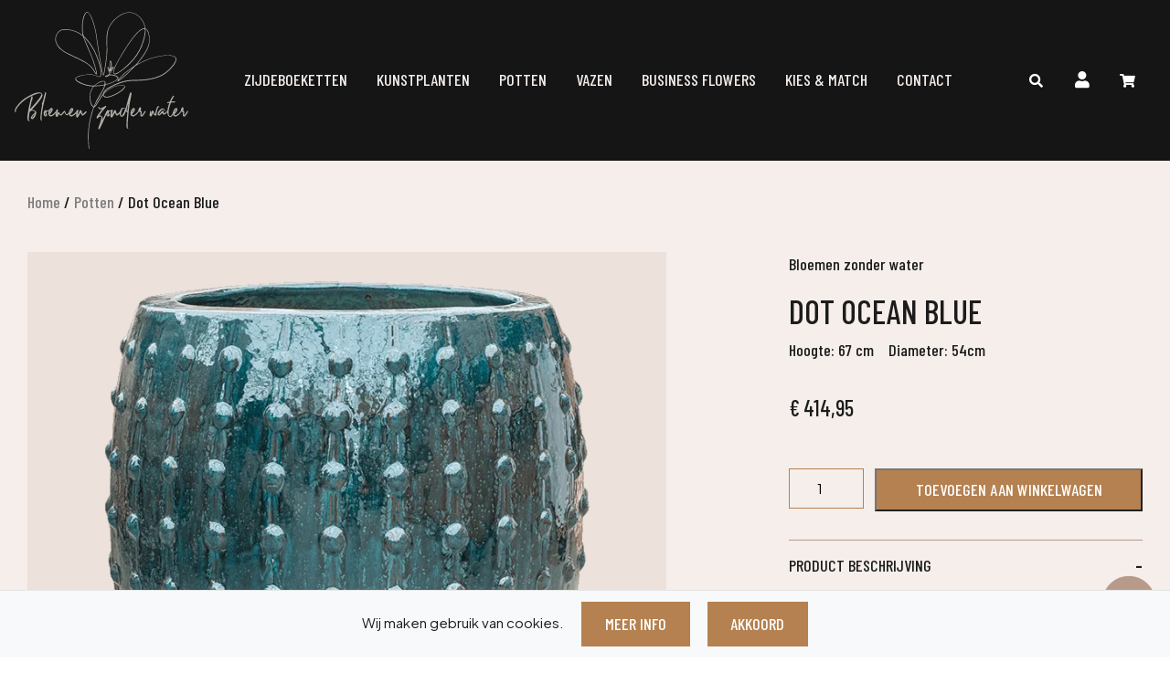

--- FILE ---
content_type: text/html; charset=UTF-8
request_url: https://bloemenzonderwater.nl/p/dot-ocean-blue/
body_size: 13718
content:
<!DOCTYPE html>
<html lang="nl-NL">
<head>
	<!-- Google Tag Manager -->
	<script>(function(w,d,s,l,i){w[l]=w[l]||[];w[l].push({'gtm.start': new Date().getTime(),event:'gtm.js'});var f=d.getElementsByTagName(s)[0],j=d.createElement(s),dl=l!='dataLayer'?'&l='+l:'';j.async=true;j.src='https://www.googletagmanager.com/gtm.js?id='+i+dl;f.parentNode.insertBefore(j,f);})(window,document,'script','dataLayer','GTM-NQZXXKQ');</script>
	<!-- End Google Tag Manager -->
	<!-- Google Tag Manager (noscript) -->
	<noscript><iframe src="https://www.googletagmanager.com/ns.html?id=GTM-NQZXXKQ" height="0" width="0" style="display:none;visibility:hidden"></iframe></noscript>
	<!-- End Google Tag Manager (noscript) -->
    <meta charset="UTF-8">
    <meta name="viewport" content="width=device-width, initial-scale=1, maximum-scale=1, user-scalable=no">
    <meta name="author" content="Floral Innovations">
    <meta name="facebook-domain-verification" content="eak1t35y68iltgcpzwphcpat2u3y6b" />
    <link rel="icon" type="image/svg" href="https://bloemenzonderwater.nl/wp-content/themes/theme/img/BZW-logo-dark.svg">
    <meta name='robots' content='max-image-preview:large' />
<link rel='dns-prefetch' href='//code.jquery.com' />
<link rel='dns-prefetch' href='//cdnjs.cloudflare.com' />
<link rel="alternate" type="application/rss+xml" title="Bloemen Zonder Water &raquo; Dot Ocean Blue reacties feed" href="https://bloemenzonderwater.nl/p/dot-ocean-blue/feed/" />
<link rel="alternate" title="oEmbed (JSON)" type="application/json+oembed" href="https://bloemenzonderwater.nl/wp-json/oembed/1.0/embed?url=https%3A%2F%2Fbloemenzonderwater.nl%2Fp%2Fdot-ocean-blue%2F" />
<link rel="alternate" title="oEmbed (XML)" type="text/xml+oembed" href="https://bloemenzonderwater.nl/wp-json/oembed/1.0/embed?url=https%3A%2F%2Fbloemenzonderwater.nl%2Fp%2Fdot-ocean-blue%2F&#038;format=xml" />
<title>Dot Ocean Blue | Bloemen Zonder Water</title>
<meta name="description" content="Ontdek onze exclusieve collectie Zijdebloemen, Kunstplanten &amp; Bomen."/>
<meta property="og:title" content="Dot Ocean Blue | Bloemen Zonder Water"/>
<meta property="og:type" content="article"/>
<meta property="og:url" content="https://bloemenzonderwater.nl/p/dot-ocean-blue/"/>
<meta property="og:site_name" content="Bloemen Zonder Water"/>
<meta property="og:image" content="https://bloemenzonderwater.nl/wp-content/uploads/2022/11/dot-ocean-blue.png"/>
<style id='wp-img-auto-sizes-contain-inline-css' type='text/css'>
img:is([sizes=auto i],[sizes^="auto," i]){contain-intrinsic-size:3000px 1500px}
/*# sourceURL=wp-img-auto-sizes-contain-inline-css */
</style>

<link rel='stylesheet' id='sbi_styles-css' href='https://bloemenzonderwater.nl/wp-content/plugins/instagram-feed/css/sbi-styles.min.css?ver=6.10.0' type='text/css' media='all' />
<link rel='stylesheet' id='wp-block-library-css' href='https://bloemenzonderwater.nl/wp-includes/css/dist/block-library/style.min.css?ver=6.9' type='text/css' media='all' />
<link rel='stylesheet' id='wc-blocks-style-css' href='https://bloemenzonderwater.nl/wp-content/plugins/woocommerce/assets/client/blocks/wc-blocks.css?ver=wc-10.4.3' type='text/css' media='all' />
<style id='global-styles-inline-css' type='text/css'>
:root{--wp--preset--aspect-ratio--square: 1;--wp--preset--aspect-ratio--4-3: 4/3;--wp--preset--aspect-ratio--3-4: 3/4;--wp--preset--aspect-ratio--3-2: 3/2;--wp--preset--aspect-ratio--2-3: 2/3;--wp--preset--aspect-ratio--16-9: 16/9;--wp--preset--aspect-ratio--9-16: 9/16;--wp--preset--color--black: #000000;--wp--preset--color--cyan-bluish-gray: #abb8c3;--wp--preset--color--white: #ffffff;--wp--preset--color--pale-pink: #f78da7;--wp--preset--color--vivid-red: #cf2e2e;--wp--preset--color--luminous-vivid-orange: #ff6900;--wp--preset--color--luminous-vivid-amber: #fcb900;--wp--preset--color--light-green-cyan: #7bdcb5;--wp--preset--color--vivid-green-cyan: #00d084;--wp--preset--color--pale-cyan-blue: #8ed1fc;--wp--preset--color--vivid-cyan-blue: #0693e3;--wp--preset--color--vivid-purple: #9b51e0;--wp--preset--gradient--vivid-cyan-blue-to-vivid-purple: linear-gradient(135deg,rgb(6,147,227) 0%,rgb(155,81,224) 100%);--wp--preset--gradient--light-green-cyan-to-vivid-green-cyan: linear-gradient(135deg,rgb(122,220,180) 0%,rgb(0,208,130) 100%);--wp--preset--gradient--luminous-vivid-amber-to-luminous-vivid-orange: linear-gradient(135deg,rgb(252,185,0) 0%,rgb(255,105,0) 100%);--wp--preset--gradient--luminous-vivid-orange-to-vivid-red: linear-gradient(135deg,rgb(255,105,0) 0%,rgb(207,46,46) 100%);--wp--preset--gradient--very-light-gray-to-cyan-bluish-gray: linear-gradient(135deg,rgb(238,238,238) 0%,rgb(169,184,195) 100%);--wp--preset--gradient--cool-to-warm-spectrum: linear-gradient(135deg,rgb(74,234,220) 0%,rgb(151,120,209) 20%,rgb(207,42,186) 40%,rgb(238,44,130) 60%,rgb(251,105,98) 80%,rgb(254,248,76) 100%);--wp--preset--gradient--blush-light-purple: linear-gradient(135deg,rgb(255,206,236) 0%,rgb(152,150,240) 100%);--wp--preset--gradient--blush-bordeaux: linear-gradient(135deg,rgb(254,205,165) 0%,rgb(254,45,45) 50%,rgb(107,0,62) 100%);--wp--preset--gradient--luminous-dusk: linear-gradient(135deg,rgb(255,203,112) 0%,rgb(199,81,192) 50%,rgb(65,88,208) 100%);--wp--preset--gradient--pale-ocean: linear-gradient(135deg,rgb(255,245,203) 0%,rgb(182,227,212) 50%,rgb(51,167,181) 100%);--wp--preset--gradient--electric-grass: linear-gradient(135deg,rgb(202,248,128) 0%,rgb(113,206,126) 100%);--wp--preset--gradient--midnight: linear-gradient(135deg,rgb(2,3,129) 0%,rgb(40,116,252) 100%);--wp--preset--font-size--small: 13px;--wp--preset--font-size--medium: 20px;--wp--preset--font-size--large: 36px;--wp--preset--font-size--x-large: 42px;--wp--preset--spacing--20: 0.44rem;--wp--preset--spacing--30: 0.67rem;--wp--preset--spacing--40: 1rem;--wp--preset--spacing--50: 1.5rem;--wp--preset--spacing--60: 2.25rem;--wp--preset--spacing--70: 3.38rem;--wp--preset--spacing--80: 5.06rem;--wp--preset--shadow--natural: 6px 6px 9px rgba(0, 0, 0, 0.2);--wp--preset--shadow--deep: 12px 12px 50px rgba(0, 0, 0, 0.4);--wp--preset--shadow--sharp: 6px 6px 0px rgba(0, 0, 0, 0.2);--wp--preset--shadow--outlined: 6px 6px 0px -3px rgb(255, 255, 255), 6px 6px rgb(0, 0, 0);--wp--preset--shadow--crisp: 6px 6px 0px rgb(0, 0, 0);}:where(.is-layout-flex){gap: 0.5em;}:where(.is-layout-grid){gap: 0.5em;}body .is-layout-flex{display: flex;}.is-layout-flex{flex-wrap: wrap;align-items: center;}.is-layout-flex > :is(*, div){margin: 0;}body .is-layout-grid{display: grid;}.is-layout-grid > :is(*, div){margin: 0;}:where(.wp-block-columns.is-layout-flex){gap: 2em;}:where(.wp-block-columns.is-layout-grid){gap: 2em;}:where(.wp-block-post-template.is-layout-flex){gap: 1.25em;}:where(.wp-block-post-template.is-layout-grid){gap: 1.25em;}.has-black-color{color: var(--wp--preset--color--black) !important;}.has-cyan-bluish-gray-color{color: var(--wp--preset--color--cyan-bluish-gray) !important;}.has-white-color{color: var(--wp--preset--color--white) !important;}.has-pale-pink-color{color: var(--wp--preset--color--pale-pink) !important;}.has-vivid-red-color{color: var(--wp--preset--color--vivid-red) !important;}.has-luminous-vivid-orange-color{color: var(--wp--preset--color--luminous-vivid-orange) !important;}.has-luminous-vivid-amber-color{color: var(--wp--preset--color--luminous-vivid-amber) !important;}.has-light-green-cyan-color{color: var(--wp--preset--color--light-green-cyan) !important;}.has-vivid-green-cyan-color{color: var(--wp--preset--color--vivid-green-cyan) !important;}.has-pale-cyan-blue-color{color: var(--wp--preset--color--pale-cyan-blue) !important;}.has-vivid-cyan-blue-color{color: var(--wp--preset--color--vivid-cyan-blue) !important;}.has-vivid-purple-color{color: var(--wp--preset--color--vivid-purple) !important;}.has-black-background-color{background-color: var(--wp--preset--color--black) !important;}.has-cyan-bluish-gray-background-color{background-color: var(--wp--preset--color--cyan-bluish-gray) !important;}.has-white-background-color{background-color: var(--wp--preset--color--white) !important;}.has-pale-pink-background-color{background-color: var(--wp--preset--color--pale-pink) !important;}.has-vivid-red-background-color{background-color: var(--wp--preset--color--vivid-red) !important;}.has-luminous-vivid-orange-background-color{background-color: var(--wp--preset--color--luminous-vivid-orange) !important;}.has-luminous-vivid-amber-background-color{background-color: var(--wp--preset--color--luminous-vivid-amber) !important;}.has-light-green-cyan-background-color{background-color: var(--wp--preset--color--light-green-cyan) !important;}.has-vivid-green-cyan-background-color{background-color: var(--wp--preset--color--vivid-green-cyan) !important;}.has-pale-cyan-blue-background-color{background-color: var(--wp--preset--color--pale-cyan-blue) !important;}.has-vivid-cyan-blue-background-color{background-color: var(--wp--preset--color--vivid-cyan-blue) !important;}.has-vivid-purple-background-color{background-color: var(--wp--preset--color--vivid-purple) !important;}.has-black-border-color{border-color: var(--wp--preset--color--black) !important;}.has-cyan-bluish-gray-border-color{border-color: var(--wp--preset--color--cyan-bluish-gray) !important;}.has-white-border-color{border-color: var(--wp--preset--color--white) !important;}.has-pale-pink-border-color{border-color: var(--wp--preset--color--pale-pink) !important;}.has-vivid-red-border-color{border-color: var(--wp--preset--color--vivid-red) !important;}.has-luminous-vivid-orange-border-color{border-color: var(--wp--preset--color--luminous-vivid-orange) !important;}.has-luminous-vivid-amber-border-color{border-color: var(--wp--preset--color--luminous-vivid-amber) !important;}.has-light-green-cyan-border-color{border-color: var(--wp--preset--color--light-green-cyan) !important;}.has-vivid-green-cyan-border-color{border-color: var(--wp--preset--color--vivid-green-cyan) !important;}.has-pale-cyan-blue-border-color{border-color: var(--wp--preset--color--pale-cyan-blue) !important;}.has-vivid-cyan-blue-border-color{border-color: var(--wp--preset--color--vivid-cyan-blue) !important;}.has-vivid-purple-border-color{border-color: var(--wp--preset--color--vivid-purple) !important;}.has-vivid-cyan-blue-to-vivid-purple-gradient-background{background: var(--wp--preset--gradient--vivid-cyan-blue-to-vivid-purple) !important;}.has-light-green-cyan-to-vivid-green-cyan-gradient-background{background: var(--wp--preset--gradient--light-green-cyan-to-vivid-green-cyan) !important;}.has-luminous-vivid-amber-to-luminous-vivid-orange-gradient-background{background: var(--wp--preset--gradient--luminous-vivid-amber-to-luminous-vivid-orange) !important;}.has-luminous-vivid-orange-to-vivid-red-gradient-background{background: var(--wp--preset--gradient--luminous-vivid-orange-to-vivid-red) !important;}.has-very-light-gray-to-cyan-bluish-gray-gradient-background{background: var(--wp--preset--gradient--very-light-gray-to-cyan-bluish-gray) !important;}.has-cool-to-warm-spectrum-gradient-background{background: var(--wp--preset--gradient--cool-to-warm-spectrum) !important;}.has-blush-light-purple-gradient-background{background: var(--wp--preset--gradient--blush-light-purple) !important;}.has-blush-bordeaux-gradient-background{background: var(--wp--preset--gradient--blush-bordeaux) !important;}.has-luminous-dusk-gradient-background{background: var(--wp--preset--gradient--luminous-dusk) !important;}.has-pale-ocean-gradient-background{background: var(--wp--preset--gradient--pale-ocean) !important;}.has-electric-grass-gradient-background{background: var(--wp--preset--gradient--electric-grass) !important;}.has-midnight-gradient-background{background: var(--wp--preset--gradient--midnight) !important;}.has-small-font-size{font-size: var(--wp--preset--font-size--small) !important;}.has-medium-font-size{font-size: var(--wp--preset--font-size--medium) !important;}.has-large-font-size{font-size: var(--wp--preset--font-size--large) !important;}.has-x-large-font-size{font-size: var(--wp--preset--font-size--x-large) !important;}
/*# sourceURL=global-styles-inline-css */
</style>

<style id='classic-theme-styles-inline-css' type='text/css'>
/*! This file is auto-generated */
.wp-block-button__link{color:#fff;background-color:#32373c;border-radius:9999px;box-shadow:none;text-decoration:none;padding:calc(.667em + 2px) calc(1.333em + 2px);font-size:1.125em}.wp-block-file__button{background:#32373c;color:#fff;text-decoration:none}
/*# sourceURL=/wp-includes/css/classic-themes.min.css */
</style>
<link rel='stylesheet' id='photoswipe-css' href='https://bloemenzonderwater.nl/wp-content/plugins/woocommerce/assets/css/photoswipe/photoswipe.min.css?ver=10.4.3' type='text/css' media='all' />
<link rel='stylesheet' id='photoswipe-default-skin-css' href='https://bloemenzonderwater.nl/wp-content/plugins/woocommerce/assets/css/photoswipe/default-skin/default-skin.min.css?ver=10.4.3' type='text/css' media='all' />
<link rel='stylesheet' id='woocommerce-layout-css' href='https://bloemenzonderwater.nl/wp-content/plugins/woocommerce/assets/css/woocommerce-layout.css?ver=10.4.3' type='text/css' media='all' />
<link rel='stylesheet' id='woocommerce-smallscreen-css' href='https://bloemenzonderwater.nl/wp-content/plugins/woocommerce/assets/css/woocommerce-smallscreen.css?ver=10.4.3' type='text/css' media='only screen and (max-width: 768px)' />
<link rel='stylesheet' id='woocommerce-general-css' href='https://bloemenzonderwater.nl/wp-content/plugins/woocommerce/assets/css/woocommerce.css?ver=10.4.3' type='text/css' media='all' />
<style id='woocommerce-inline-inline-css' type='text/css'>
.woocommerce form .form-row .required { visibility: visible; }
/*# sourceURL=woocommerce-inline-inline-css */
</style>
<link rel='stylesheet' id='awf-nouislider-css' href='https://bloemenzonderwater.nl/wp-content/plugins/annasta-woocommerce-product-filters/styles/nouislider.min.css?ver=1.8.2' type='text/css' media='all' />
<link rel='stylesheet' id='awf-css' href='https://bloemenzonderwater.nl/wp-content/plugins/annasta-woocommerce-product-filters/styles/awf.css?ver=1.8.2' type='text/css' media='all' />
<link rel='stylesheet' id='awf-style-options-css' href='https://bloemenzonderwater.nl/wp-content/uploads/annasta-filters/css/style-options-1761034457.css?ver=1.8.2' type='text/css' media='all' />
<link rel='stylesheet' id='bootstrap-css-css' href='https://bloemenzonderwater.nl/wp-content/themes/theme/css/bootstrap.min.css?ver=1762244766' type='text/css' media='all' />
<link rel='stylesheet' id='font-awesome-css' href='https://cdnjs.cloudflare.com/ajax/libs/font-awesome/5.10.2/css/all.min.css?ver=6.9' type='text/css' media='all' />
<link rel='stylesheet' id='main-style-css' href='https://bloemenzonderwater.nl/wp-content/themes/theme/css/style.css?ver=1762244762' type='text/css' media='all' />
<link rel='stylesheet' id='woocommerce-style-css' href='https://bloemenzonderwater.nl/wp-content/themes/theme/css/woocommerce.css?ver=1762244765' type='text/css' media='all' />
<link rel='stylesheet' id='mollie-applepaydirect-css' href='https://bloemenzonderwater.nl/wp-content/plugins/mollie-payments-for-woocommerce/public/css/mollie-applepaydirect.min.css?ver=1768846000' type='text/css' media='screen' />
<script type="text/javascript" src="https://bloemenzonderwater.nl/wp-includes/js/jquery/jquery.min.js?ver=3.7.1" id="jquery-core-js"></script>
<script type="text/javascript" src="https://bloemenzonderwater.nl/wp-includes/js/jquery/jquery-migrate.min.js?ver=3.4.1" id="jquery-migrate-js"></script>
<script type="text/javascript" src="https://bloemenzonderwater.nl/wp-content/plugins/woocommerce/assets/js/jquery-blockui/jquery.blockUI.min.js?ver=2.7.0-wc.10.4.3" id="wc-jquery-blockui-js" data-wp-strategy="defer"></script>
<script type="text/javascript" id="wc-add-to-cart-js-extra">
/* <![CDATA[ */
var wc_add_to_cart_params = {"ajax_url":"/wp-admin/admin-ajax.php","wc_ajax_url":"/?wc-ajax=%%endpoint%%","i18n_view_cart":"Bekijk winkelwagen","cart_url":"https://bloemenzonderwater.nl/winkelwagen/","is_cart":"","cart_redirect_after_add":"no"};
//# sourceURL=wc-add-to-cart-js-extra
/* ]]> */
</script>
<script type="text/javascript" src="https://bloemenzonderwater.nl/wp-content/plugins/woocommerce/assets/js/frontend/add-to-cart.min.js?ver=10.4.3" id="wc-add-to-cart-js" defer="defer" data-wp-strategy="defer"></script>
<script type="text/javascript" src="https://bloemenzonderwater.nl/wp-content/plugins/woocommerce/assets/js/flexslider/jquery.flexslider.min.js?ver=2.7.2-wc.10.4.3" id="wc-flexslider-js" defer="defer" data-wp-strategy="defer"></script>
<script type="text/javascript" src="https://bloemenzonderwater.nl/wp-content/plugins/woocommerce/assets/js/photoswipe/photoswipe.min.js?ver=4.1.1-wc.10.4.3" id="wc-photoswipe-js" defer="defer" data-wp-strategy="defer"></script>
<script type="text/javascript" src="https://bloemenzonderwater.nl/wp-content/plugins/woocommerce/assets/js/photoswipe/photoswipe-ui-default.min.js?ver=4.1.1-wc.10.4.3" id="wc-photoswipe-ui-default-js" defer="defer" data-wp-strategy="defer"></script>
<script type="text/javascript" id="wc-single-product-js-extra">
/* <![CDATA[ */
var wc_single_product_params = {"i18n_required_rating_text":"Selecteer een waardering","i18n_rating_options":["1 van de 5 sterren","2 van de 5 sterren","3 van de 5 sterren","4 van de 5 sterren","5 van de 5 sterren"],"i18n_product_gallery_trigger_text":"Afbeeldinggalerij in volledig scherm bekijken","review_rating_required":"no","flexslider":{"rtl":false,"animation":"slide","smoothHeight":true,"directionNav":true,"controlNav":"thumbnails","slideshow":false,"animationSpeed":500,"animationLoop":false,"allowOneSlide":false,"prevText":"\u003Cdiv class=\"owl-nav\"\u003E\u003Ci class=\"fas fa-arrow-left\"\u003E\u003C/i\u003E\u003C/div\u003E","nextText":"\u003Cdiv class=\"owl-nav\"\u003E\u003Ci class=\"fas fa-arrow-right\"\u003E\u003C/i\u003E\u003C/div\u003E"},"zoom_enabled":"","zoom_options":[],"photoswipe_enabled":"1","photoswipe_options":{"shareEl":false,"closeOnScroll":false,"history":false,"hideAnimationDuration":0,"showAnimationDuration":0},"flexslider_enabled":"1"};
//# sourceURL=wc-single-product-js-extra
/* ]]> */
</script>
<script type="text/javascript" src="https://bloemenzonderwater.nl/wp-content/plugins/woocommerce/assets/js/frontend/single-product.min.js?ver=10.4.3" id="wc-single-product-js" defer="defer" data-wp-strategy="defer"></script>
<script type="text/javascript" src="https://bloemenzonderwater.nl/wp-content/plugins/woocommerce/assets/js/js-cookie/js.cookie.min.js?ver=2.1.4-wc.10.4.3" id="wc-js-cookie-js" defer="defer" data-wp-strategy="defer"></script>
<script type="text/javascript" id="woocommerce-js-extra">
/* <![CDATA[ */
var woocommerce_params = {"ajax_url":"/wp-admin/admin-ajax.php","wc_ajax_url":"/?wc-ajax=%%endpoint%%","i18n_password_show":"Wachtwoord weergeven","i18n_password_hide":"Wachtwoord verbergen"};
//# sourceURL=woocommerce-js-extra
/* ]]> */
</script>
<script type="text/javascript" src="https://bloemenzonderwater.nl/wp-content/plugins/woocommerce/assets/js/frontend/woocommerce.min.js?ver=10.4.3" id="woocommerce-js" defer="defer" data-wp-strategy="defer"></script>
<script type="text/javascript" src="https://bloemenzonderwater.nl/wp-content/plugins/annasta-woocommerce-product-filters/code/js/wNumb.js?ver=6.9" id="awf-wnumb-js"></script>
<script type="text/javascript" src="https://bloemenzonderwater.nl/wp-content/plugins/annasta-woocommerce-product-filters/code/js/nouislider.min.js?ver=6.9" id="awf-nouislider-js"></script>
<script type="text/javascript" src="https://bloemenzonderwater.nl/wp-includes/js/jquery/ui/core.min.js?ver=1.13.3" id="jquery-ui-core-js"></script>
<script type="text/javascript" src="https://bloemenzonderwater.nl/wp-includes/js/jquery/ui/mouse.min.js?ver=1.13.3" id="jquery-ui-mouse-js"></script>
<script type="text/javascript" src="https://bloemenzonderwater.nl/wp-includes/js/jquery/ui/sortable.min.js?ver=1.13.3" id="jquery-ui-sortable-js"></script>
<script type="text/javascript" id="awf-js-extra">
/* <![CDATA[ */
var awf_data = {"filters_url":"https://bloemenzonderwater.nl/winkel/","ajax_url":"https://bloemenzonderwater.nl/wp-admin/admin-ajax.php","ajax_mode":"dedicated_ajax","cm_v2":"no","query":{},"wrapper_reload":"no","reset_all_exceptions":["ppp","orderby"],"togglable_preset":{"insert_btn_before_container":"","close_preset_on_ajax_update":true},"i18n":{"badge_reset_label":"","togglable_preset_btn_label":"Filters","cc_button_label":"Toggle children collapse"},"permalinks_on":"yes","redirect_ajax":"yes","products_container":".products"};
//# sourceURL=awf-js-extra
/* ]]> */
</script>
<script type="text/javascript" src="https://bloemenzonderwater.nl/wp-content/plugins/annasta-woocommerce-product-filters/code/js/awf.js?ver=1.8.2" id="awf-js"></script>
<link rel="https://api.w.org/" href="https://bloemenzonderwater.nl/wp-json/" /><link rel="alternate" title="JSON" type="application/json" href="https://bloemenzonderwater.nl/wp-json/wp/v2/product/797" /><link rel="EditURI" type="application/rsd+xml" title="RSD" href="https://bloemenzonderwater.nl/xmlrpc.php?rsd" />
<meta name="generator" content="WordPress 6.9" />
<meta name="generator" content="WooCommerce 10.4.3" />
<link rel="canonical" href="https://bloemenzonderwater.nl/p/dot-ocean-blue/" />
<link rel='shortlink' href='https://bloemenzonderwater.nl/?p=797' />
	<noscript><style>.woocommerce-product-gallery{ opacity: 1 !important; }</style></noscript>
		<!-- Google tag (gtag.js) -->
	<script async src="https://www.googletagmanager.com/gtag/js?id=G-0T17GFR8JM"></script>
	<script> window.dataLayer = window.dataLayer || []; function gtag(){dataLayer.push(arguments);} gtag('js', new Date()); gtag('config', 'G-0T17GFR8JM'); </script>
	<!-- Meta Pixel Code -->
	<script>
	!function(f,b,e,v,n,t,s)
	{if(f.fbq)return;n=f.fbq=function(){n.callMethod?
	n.callMethod.apply(n,arguments):n.queue.push(arguments)};
	if(!f._fbq)f._fbq=n;n.push=n;n.loaded=!0;n.version='2.0';
	n.queue=[];t=b.createElement(e);t.async=!0;
	t.src=v;s=b.getElementsByTagName(e)[0];
	s.parentNode.insertBefore(t,s)}(window, document,'script',
	'https://connect.facebook.net/en_US/fbevents.js');
	fbq('init', '855184852337304');
	fbq('track', 'PageView');
	</script>
	<noscript><img height="1" width="1" style="display:none"
	src="https://www.facebook.com/tr?id=855184852337304&ev=PageView&noscript=1"
	/></noscript>
</head>
<body class="wp-singular product-template-default single single-product postid-797 wp-theme-theme desktop theme-theme woocommerce woocommerce-page woocommerce-no-js">

	<section class="container-fluid bg-b89a8b text-white pt-2 pb-2 d-none">
		<div class="inner">
			<div class="container">
				<div class="row text-center">
					<div class="col-12">
						<p class="ff-barlow m-0"><i class="fa fa-caret-left pr-2"></i><span class="toptagline">Altijd Hip & Trendy! Wij voeren de nieuwste collecties.</span><i class="fa fa-caret-right pl-2"></i></p>
					</div>
				</div>
			</div>
		</div>
	</section>

	<header>
		<nav class="navbar navbar-expand-lg navbar-light pl-0 pr-0">
			<div class="container pl-3 pr-3">
				<a class="navbar-brand m-0" href="https://bloemenzonderwater.nl">
					<img src="https://bloemenzonderwater.nl/wp-content/themes/theme/img/BZW-logo-white.svg" alt="Logo Bloemen Zonder Water light" class="logo logo-light">
					<img src="https://bloemenzonderwater.nl/wp-content/themes/theme/img/BZW-logo-zwart.svg" alt="Logo Bloemen Zonder Water dark" class="logo logo-dark d-none">
				</a>
				<button class="order-2 navbar-toggler navbar-light" type="button" data-toggle="collapse" data-target="#navbarNav" aria-controls="navbarNav" aria-expanded="false" aria-label="Toggle navigation">
					<span class="navbar-toggler-icon"></span>
				</button>
				<div class="order-3 order-lg-2 collapse navbar-collapse justify-content-center" id="navbarNav">
					<ul id="menu-hoofdmenu" class="navbar-nav text-center"><li id="menu-item-2326" class="menu-item menu-item-type-taxonomy menu-item-object-product_cat menu-item-2326"><a href="https://bloemenzonderwater.nl/pc/zijdeboeketten/" class="nav-link">Zijdeboeketten</a></li>
<li id="menu-item-2331" class="menu-item menu-item-type-taxonomy menu-item-object-product_cat menu-item-2331"><a href="https://bloemenzonderwater.nl/pc/planten/" class="nav-link">Kunstplanten</a></li>
<li id="menu-item-2332" class="menu-item menu-item-type-taxonomy menu-item-object-product_cat current-product-ancestor current-menu-parent current-product-parent menu-item-2332"><a href="https://bloemenzonderwater.nl/pc/potten/" class="nav-link">Potten</a></li>
<li id="menu-item-2333" class="menu-item menu-item-type-taxonomy menu-item-object-product_cat menu-item-2333"><a href="https://bloemenzonderwater.nl/pc/vazen/" class="nav-link">Vazen</a></li>
<li id="menu-item-17" class="menu-item menu-item-type-post_type menu-item-object-page menu-item-17"><a href="https://bloemenzonderwater.nl/business-flowers/" class="nav-link">Business Flowers</a></li>
<li id="menu-item-984" class="menu-item menu-item-type-post_type menu-item-object-page menu-item-984"><a href="https://bloemenzonderwater.nl/configurator/" class="nav-link">Kies &amp; Match</a></li>
<li id="menu-item-18" class="menu-item menu-item-type-post_type menu-item-object-page menu-item-18"><a href="https://bloemenzonderwater.nl/contact/" class="nav-link">Contact</a></li>
</ul>				</div>
				<div class="order-1 order-lg-3 ml-auto ml-lg-0 mr-4 mr-lg-0">
					<!-- <a href="" class="btn mr-1">Onze winkel</a> -->

					<div class="dropdown d-none d-lg-inlineeeeeeeeeeeeeeeeeeeee">
						<a href="https://bloemenzonderwater.nl/winkel/" class="btn dropdown-toggle" type="button" id="dropdownMenu1" data-hover="dropdown" aria-haspopup="true" aria-expanded="false">Onze winkel</a>
						<div class="dropdown-menu" aria-labelledby="dropdownMenu1">
							<a class="dropdown-item" href="https://bloemenzonderwater.nl/product-categorie/kunstplanten/">Kunstplanten</a>
							<a class="dropdown-item" href="https://bloemenzonderwater.nl/product-categorie/potten-vazen/">Potten/Vazen</a>
							<a class="dropdown-item" href="https://bloemenzonderwater.nl/product-categorie/zijdeboeketten/">Zijdeboeketten</a>
							<a class="dropdown-item" href="https://bloemenzonderwater.nl/product-categorie/zijde-arrangementen/">Zijde Arrangementen</a>
						</div>
					</div>

			        <div id="open-search-box" class="d-inline-block text-white pl-4 pr-2"><i class="fas fa-search"></i></div>

	                	                    <a href="https://bloemenzonderwater.nl/mijn-account/" class="pl-4 pr-2 barlow18 text-white"><i class="fa fa-user d-xl-noneeeeeeeeeee"></i><div class="d-none d-xl-inlineeeeeeee">Login</div></a>
	                
			        <a class="shopping-cart" href="https://bloemenzonderwater.nl/winkelwagen/">
			            <span class="text-cart text-white"><i class="fa fa-shopping-cart"></i></span>
			            <span class="item mini_cart_count"></span>
			        </a>

				</div>
			</div>
		</nav>
	</header>
	<section id="breadcrumb" class="pt-4 pb-3 container-fluid bg-f5eeea">
	    <div class="container pt-2">
			<div class="row">
	            <div class="col-12 barlow18">
		            <nav class="woocommerce-breadcrumb" aria-label="Breadcrumb"><a href="https://bloemenzonderwater.nl">Home</a><span class="pr-1 pl-1">/</span><a href="https://bloemenzonderwater.nl/pc/potten/">Potten</a><span class="pr-1 pl-1">/</span>Dot Ocean Blue</nav>				</div>
	        </div>
	    </div>
	</section>

	
					
			<section id="notices" class="container-fluid bg-f5eeea">
    <div class="container">
		<div class="row">
            <div class="col-12">
            	<div class="woocommerce-notices-wrapper"></div>            </div>
        </div>
    </div>
</section>

<div id="product-797" class="product type-product post-797 status-publish first instock product_cat-potten has-post-thumbnail taxable shipping-taxable purchasable product-type-simple">

	<section id="single_product" class="container-fluid bg-f5eeea">
        <div class="container pt-4 pb-5">
	        <div class="row">
					            <div class="col-md-6 col-xl-7">
					                    <div class="woocommerce-product-gallery woocommerce-product-gallery--with-images woocommerce-product-gallery--columns-4 images" data-columns="4" style="opacity: 0; transition: opacity .25s ease-in-out;">
                        <figure class="woocommerce-product-gallery__wrapper">
                            <div data-thumb="https://bloemenzonderwater.nl/wp-content/uploads/2022/11/dot-ocean-blue-150x150.png" class="woocommerce-product-gallery__image"><img src="https://bloemenzonderwater.nl/wp-content/uploads/2022/11/dot-ocean-blue.png" class="wp-post-image" loading="lazy" draggable="false"></div>                        </figure>
                    </div>
				</div>

                				<div class="col-md-6 col-xl-4 offset-xl-1">
                    <p class="barlow18 ttfn">Bloemen zonder water</p>
					<h1 class="product_title entry-title">Dot Ocean Blue</h1>
<p class="barlow18 ttfn"><span class="pr-3">Hoogte: 67 cm</span><span class="pr-3">Diameter: 54cm</span></p><p class="price"><span class="woocommerce-Price-amount amount"><bdi><span class="woocommerce-Price-currencySymbol">&euro;</span>414,95</bdi></span></p>
<p class="stock in-stock">6 op voorraad</p>

	
	<form class="cart" action="https://bloemenzonderwater.nl/p/dot-ocean-blue/" method="post" enctype='multipart/form-data'>
		
		<div class="quantity">
		<label class="screen-reader-text" for="quantity_6970cc4f05f82">Dot Ocean Blue aantal</label>
	<input
		type="number"
				id="quantity_6970cc4f05f82"
		class="input-text qty text"
		name="quantity"
		value="1"
		aria-label="Productaantal"
				min="1"
					max="6"
							step="1"
			placeholder=""
			inputmode="numeric"
			autocomplete="off"
			/>
	</div>

		<button type="submit" name="add-to-cart" value="797" class="single_add_to_cart_button button alt">Toevoegen aan winkelwagen</button>

			</form>

	
<div class="product_meta">

	
	
		<span class="sku_wrapper">Artikelnummer: <span class="sku">6LAOR5550</span></span>

	
	<span class="posted_in">Categorie: <a href="https://bloemenzonderwater.nl/pc/potten/" rel="tag">Potten</a></span>
	
	
</div>

                    <div id="accordion">
                        <div class="card mb-0">
                            <a href="#accordion-1" data-toggle="collapse" role="button" aria-expanded="true" class="pt-3 pb-3 accordion-button">
                                <div class="d-flex justify-content-between align-items-center barlow18">
                                    <h6 class="mb-0 mr-2 barlow18">Product beschrijving</h6>
                                </div>
                            </a>
                            <div class="collapse show" id="accordion-1" data-parent="#accordion">
                                <hr>
                                <div class="pt-4 pb-3">
                                    <p>Deze keramiche pot is versierd met een bijzonder motief wat hem uniek maakt. De noppen aan de buitenzijde zorgen voor een stijlvolle uitstraling. Wat ons betreft een echte aanrader die een unieke aanvulling voor jouw woon- of werktuimte is!</p>
                                </div>
                            </div>
                        </div>
                        <div class="card mb-0">
                            <a href="#accordion-2" data-toggle="collapse" role="button" aria-expanded="false" class="pt-3 pb-3 accordion-button collapsed">
                                <div class="d-flex justify-content-between align-items-center barlow18">
                                    <h6 class="mb-0 mr-2 barlow18">Specificaties</h6>
                                </div>
                            </a>
                            <div class="collapse" id="accordion-2" data-parent="#accordion">
                                <hr>
                                <div class="pb-3 pt-4">
                                                                        <div class="row m-0 spec d-none">
                                        <div class="col-6 p-2 pl-lg-3">SKU</div>
                                        <div class="col-6 p-2">6LAOR5550</div>
                                    </div>
                                                                            <div class="row m-0 spec">
                                            <div class="col-6 p-2 pl-lg-3">Categorie</div>
                                            <div class="col-6 p-2">Potten</div>
                                        </div>
                                                                                                                <div class="row m-0 spec">
                                            <div class="col-6 p-2 pl-lg-3">Diameter</div>
                                            <div class="col-6 p-2">54cm</div>                                        </div>
                                                                                                                <div class="row m-0 spec">
                                            <div class="col-6 p-2 pl-lg-3">Hoogte</div>
                                            <div class="col-6 p-2">67 cm</div>                                        </div>
                                                                                                                                                                                                                    </div>
                            </div>
                        </div>
                    </div>



				</div>
			</div>
		</div>
	</section>

	
	<section id="related_products" class="container-fluid bg-f5eeea">
		<div class="container pt-4 pb-5">
			<div class="row">
				<div class="col-12 text-center pb-4">
				    <h2><span>We love to inspire</span>Wellicht vind je dit ook leuk</h2>
				</div>
			</div>
			<div class="row">
				<div class="col-12">
					<ul class="products columns-4">
<li class="text-center out_of_stock product type-product post-833 status-publish first outofstock product_cat-potten has-post-thumbnail taxable shipping-taxable purchasable product-type-simple">
	<div class="tag-round">SOLD OUT</div><a href="https://bloemenzonderwater.nl/p/sea-pearl-cup-blue/" class="woocommerce-LoopProduct-link woocommerce-loop-product__link">
	<div class="position-relative">
		<img width="300" height="400" src="https://bloemenzonderwater.nl/wp-content/uploads/2022/09/6OCECA407-300x400.png" class="attachment-woocommerce_thumbnail size-woocommerce_thumbnail" alt="Sea Pearl Cup Blue" decoding="async" fetchpriority="high" srcset="https://bloemenzonderwater.nl/wp-content/uploads/2022/09/6OCECA407-300x400.png 300w, https://bloemenzonderwater.nl/wp-content/uploads/2022/09/6OCECA407-225x300.png 225w, https://bloemenzonderwater.nl/wp-content/uploads/2022/09/6OCECA407.png 600w" sizes="(max-width: 300px) 100vw, 300px" />	</div>		

	<h2 class="woocommerce-loop-product__title">Sea Pearl Cup Blue</h2>		<div class="mb-2 loop-specs">
		<span class="pr-2">Hoogte: 45 cm</span>		<span class="pr-2">Diameter: 50cm</span>			</div>

	
	<span class="price"><span class="woocommerce-Price-amount amount"><bdi><span class="woocommerce-Price-currencySymbol">&euro;</span>1.029,95</bdi></span></span>
		<div class="btn bg-1c1c1c trigger_popup_out_of_stock" data-pid="6OCECA407" data-ptitle="Sea Pearl Cup Blue"><i class="fa fa-envelope pr-2"></i>Email mij bij beschikbaarheid</div>
	
	<a href="?add-to-cart=833" data-quantity="1" class="button add_to_cart_button ajax_add_to_cart" data-product_id="833" data-product_sku="6OCECA407" rel="nofollow"><i class="fa fa-shopping-cart"></i></a>

</li><li class="text-center product type-product post-807 status-publish instock product_cat-potten has-post-thumbnail taxable shipping-taxable purchasable product-type-simple">
	<a href="https://bloemenzonderwater.nl/p/bzw-comet/" class="woocommerce-LoopProduct-link woocommerce-loop-product__link">
	<div class="position-relative">
		<img width="300" height="400" src="https://bloemenzonderwater.nl/wp-content/uploads/2022/11/6LXLACC53-300x400.png" class="attachment-woocommerce_thumbnail size-woocommerce_thumbnail" alt="BZW Comet" decoding="async" srcset="https://bloemenzonderwater.nl/wp-content/uploads/2022/11/6LXLACC53-300x400.png 300w, https://bloemenzonderwater.nl/wp-content/uploads/2022/11/6LXLACC53-225x300.png 225w, https://bloemenzonderwater.nl/wp-content/uploads/2022/11/6LXLACC53.png 600w" sizes="(max-width: 300px) 100vw, 300px" />	</div>		

	<h2 class="woocommerce-loop-product__title">BZW Comet</h2>		<div class="mb-2 loop-specs">
		<span class="pr-2">Hoogte: 69 cm</span>		<span class="pr-2">Diameter: 38cm</span>			</div>

	
	<span class="price"><span class="woocommerce-Price-amount amount"><bdi><span class="woocommerce-Price-currencySymbol">&euro;</span>244,95</bdi></span></span>

	<a href="?add-to-cart=807" data-quantity="1" class="button add_to_cart_button ajax_add_to_cart" data-product_id="807" data-product_sku="6LXLACC53" rel="nofollow"><i class="fa fa-shopping-cart"></i></a>

</li><li class="text-center product type-product post-817 status-publish instock product_cat-potten has-post-thumbnail taxable shipping-taxable purchasable product-type-simple">
	<a href="https://bloemenzonderwater.nl/p/lux-balloon-matt-honey/" class="woocommerce-LoopProduct-link woocommerce-loop-product__link">
	<div class="position-relative">
		<img width="300" height="400" src="https://bloemenzonderwater.nl/wp-content/uploads/2022/11/6MTLC60HB-300x400.png" class="attachment-woocommerce_thumbnail size-woocommerce_thumbnail" alt="Lux Balloon Matt Honey" decoding="async" srcset="https://bloemenzonderwater.nl/wp-content/uploads/2022/11/6MTLC60HB-300x400.png 300w, https://bloemenzonderwater.nl/wp-content/uploads/2022/11/6MTLC60HB-225x300.png 225w, https://bloemenzonderwater.nl/wp-content/uploads/2022/11/6MTLC60HB.png 600w" sizes="(max-width: 300px) 100vw, 300px" />	</div>		

	<h2 class="woocommerce-loop-product__title">Lux Balloon Matt Honey</h2>		<div class="mb-2 loop-specs">
		<span class="pr-2">Hoogte: 43 cm</span>		<span class="pr-2">Diameter: 60cm</span>			</div>

	
	<span class="price"><span class="woocommerce-Price-amount amount"><bdi><span class="woocommerce-Price-currencySymbol">&euro;</span>419,95</bdi></span></span>

	<a href="?add-to-cart=817" data-quantity="1" class="button add_to_cart_button ajax_add_to_cart" data-product_id="817" data-product_sku="6MTLC60HB" rel="nofollow"><i class="fa fa-shopping-cart"></i></a>

</li><li class="text-center out_of_stock product type-product post-813 status-publish last outofstock product_cat-potten has-post-thumbnail taxable shipping-taxable purchasable product-type-simple">
	<div class="tag-round">SOLD OUT</div><a href="https://bloemenzonderwater.nl/p/bzw-glossy-7/" class="woocommerce-LoopProduct-link woocommerce-loop-product__link">
	<div class="position-relative">
		<img width="300" height="400" src="https://bloemenzonderwater.nl/wp-content/uploads/2022/11/6LXLGWS09-300x400.png" class="attachment-woocommerce_thumbnail size-woocommerce_thumbnail" alt="BZW Glossy" decoding="async" loading="lazy" srcset="https://bloemenzonderwater.nl/wp-content/uploads/2022/11/6LXLGWS09-300x400.png 300w, https://bloemenzonderwater.nl/wp-content/uploads/2022/11/6LXLGWS09-225x300.png 225w, https://bloemenzonderwater.nl/wp-content/uploads/2022/11/6LXLGWS09.png 600w" sizes="auto, (max-width: 300px) 100vw, 300px" />	</div>		

	<h2 class="woocommerce-loop-product__title">BZW Glossy</h2>		<div class="mb-2 loop-specs">
		<span class="pr-2">Hoogte: 91 cm</span>		<span class="pr-2">Diameter: 36cm</span>			</div>

	
	<span class="price"><span class="woocommerce-Price-amount amount"><bdi><span class="woocommerce-Price-currencySymbol">&euro;</span>274,95</bdi></span></span>
		<div class="btn bg-1c1c1c trigger_popup_out_of_stock" data-pid="6LXLGWS09" data-ptitle="BZW Glossy"><i class="fa fa-envelope pr-2"></i>Email mij bij beschikbaarheid</div>
	
	<a href="?add-to-cart=813" data-quantity="1" class="button add_to_cart_button ajax_add_to_cart" data-product_id="813" data-product_sku="6LXLGWS09" rel="nofollow"><i class="fa fa-shopping-cart"></i></a>

</li></ul>
				</div>
			</div>
		</div>
	</section>


</div>


		
	</main></div>
	
	<section id="instagramfeed" class="container-fluid bg-ede1db">
		<div class="container">
			<div class="row text-center">
				<div class="col-12 pt-5 mt-3">
					<h2><em style="font-weight:400;">Blijf up-to-date</em></h2>
					<h3 style="font-weight: 600;">Volg onze projecten op Instagram</h3>
				</div>
			</div>
		</div>
	</section>
	<section id="instgram_feed" class="container-fluid bg-ede1db">
		<div class="row justify-content-center">
			
<div id="sb_instagram"  class="sbi sbi_mob_col_2 sbi_tab_col_3 sbi_col_6 sbi_width_resp" style="padding-bottom: 32px;"	 data-feedid="*2"  data-res="auto" data-cols="6" data-colsmobile="2" data-colstablet="3" data-num="6" data-nummobile="4" data-item-padding="16"	 data-shortcode-atts="{&quot;feed&quot;:&quot;2&quot;}"  data-postid="797" data-locatornonce="f02ce48be9" data-imageaspectratio="1:1" data-sbi-flags="favorLocal">
	
	<div id="sbi_images"  style="gap: 32px;">
			</div>

	<div id="sbi_load" >

	
	
</div>
		<span class="sbi_resized_image_data" data-feed-id="*2"
		  data-resized="[]">
	</span>
	</div>

		</div>
	</section>

<footer class="container-fluid bg-1c1c1c text-white pt-4">
	<div class="container">
	    <div class="row text-center insta-btn">
	        <div class="col-12">
	            <a href="https://www.instagram.com/bloemenzonderwater/" class="btn" target="_blank">Follow us on Instagram</a>
	        </div>
	    </div>
	</div>
	<section>
		<div class="container">
			<hr class="mt-5 mb-5 dark">
			<div class="row d-flex justify-content-center">
				<div class="order-1 order-lg-1 col-sm-3 col-lg-2 mb-3">
					<h5 class="text-white">Follow Us</h5>
					<div class="social-icons my-1">
						<a href="https://www.linkedin.com/company/bloemen-zonder-water/" title="LinkedIn" target="_blank">
							<i class="fab fab fa-linkedin mr-2"></i>
						</a>
						<a href="https://www.instagram.com/bloemenzonderwater/" title="Instagram" target="_blank">
							<i class="fab fa-instagram mr-2"></i>
						</a>
					</div>
					<h5 class="text-white mt-4">Get in touch</h5>
					<a href="https://maps.app.goo.gl/CbDF9xba4B6ban8z8" target="_blank">Op Afspraak<br>Bospolder<br>2675 BM Honselersdijk<br>Nederland</a>
				</div>
				<div class="order-2 order-lg-2 col-sm-9 col-lg-7 mb-3">
					<div class="row">
						<div class="col-sm-4 mb-3">
			                <h5>Shop</h5>
			                <ul id="menu-shop" class="list-unstyled"><li id="menu-item-2476" class="menu-item menu-item-type-taxonomy menu-item-object-product_cat menu-item-2476"><a href="https://bloemenzonderwater.nl/pc/planten/" class="nav-link">Kunstplanten</a></li>
<li id="menu-item-2479" class="menu-item menu-item-type-taxonomy menu-item-object-product_cat menu-item-2479"><a href="https://bloemenzonderwater.nl/pc/zijdeboeketten/" class="nav-link">Zijdeboeketten</a></li>
<li id="menu-item-2477" class="menu-item menu-item-type-taxonomy menu-item-object-product_cat current-product-ancestor current-menu-parent current-product-parent menu-item-2477"><a href="https://bloemenzonderwater.nl/pc/potten/" class="nav-link">Potten</a></li>
<li id="menu-item-2478" class="menu-item menu-item-type-taxonomy menu-item-object-product_cat menu-item-2478"><a href="https://bloemenzonderwater.nl/pc/vazen/" class="nav-link">Vazen</a></li>
</ul>						</div>
						<div class="col-sm-4 mb-3">
			                <h5>Bloemen zonder water</h5>
			                <ul id="menu-bloemen-zonder-water" class="list-unstyled"><li id="menu-item-24" class="menu-item menu-item-type-post_type menu-item-object-page menu-item-24"><a href="https://bloemenzonderwater.nl/business-flowers/" class="nav-link">Business Flowers</a></li>
<li id="menu-item-22" class="menu-item menu-item-type-post_type menu-item-object-page menu-item-22"><a href="https://bloemenzonderwater.nl/vacatures/" class="nav-link">Vacatures</a></li>
<li id="menu-item-21" class="menu-item menu-item-type-post_type menu-item-object-page menu-item-21"><a href="https://bloemenzonderwater.nl/contact/" class="nav-link">Contact</a></li>
</ul>						</div>
						<div class="col-sm-4 mb-3">
			                <h5>Klantenservice</h5>
			                <ul id="menu-klantenservice" class="list-unstyled"><li id="menu-item-1444" class="menu-item menu-item-type-post_type menu-item-object-page menu-item-1444"><a href="https://bloemenzonderwater.nl/faq/" class="nav-link">FAQ</a></li>
<li id="menu-item-1609" class="menu-item menu-item-type-post_type menu-item-object-page menu-item-1609"><a href="https://bloemenzonderwater.nl/verzenden-en-bezorgen/" class="nav-link">Verzenden en bezorgen</a></li>
<li id="menu-item-1445" class="menu-item menu-item-type-post_type menu-item-object-page menu-item-privacy-policy menu-item-1445"><a rel="privacy-policy" href="https://bloemenzonderwater.nl/privacybeleid/" class="nav-link">Privacybeleid</a></li>
<li id="menu-item-1456" class="menu-item menu-item-type-custom menu-item-object-custom menu-item-1456"><a target="_blank" href="/wp-content/themes/theme/img/bzw-website-algemene-voorwaarden-nl-vof.pdf" class="nav-link">Algemene voorwaarden</a></li>
</ul>						</div>
					</div>
				</div>
				<div class="order-3 order-lg-3 col-sm-6 col-lg-3 mb-3">
					<h5>Nieuwsbrief</h5>
					<p class="d-none">Blijf op de hoogte van het laatste nieuws via onze nieuwsbrief.</p>
					
<div class="wpcf7 no-js" id="wpcf7-f964-o1" lang="nl-NL" dir="ltr" data-wpcf7-id="964">
<div class="screen-reader-response"><p role="status" aria-live="polite" aria-atomic="true"></p> <ul></ul></div>
<form action="/p/dot-ocean-blue/#wpcf7-f964-o1" method="post" class="wpcf7-form init" aria-label="Contactformulier" novalidate="novalidate" data-status="init">
<fieldset class="hidden-fields-container"><input type="hidden" name="_wpcf7" value="964" /><input type="hidden" name="_wpcf7_version" value="6.1.4" /><input type="hidden" name="_wpcf7_locale" value="nl_NL" /><input type="hidden" name="_wpcf7_unit_tag" value="wpcf7-f964-o1" /><input type="hidden" name="_wpcf7_container_post" value="0" /><input type="hidden" name="_wpcf7_posted_data_hash" value="" /><input type="hidden" name="_wpcf7_recaptcha_response" value="" />
</fieldset>
<div class="row newsletterform">
	<div class="col-12">
		<p><span class="wpcf7-form-control-wrap" data-name="your-email"><input size="40" maxlength="400" class="wpcf7-form-control wpcf7-email wpcf7-validates-as-required wpcf7-text wpcf7-validates-as-email" aria-required="true" aria-invalid="false" placeholder="E-mail" value="" type="email" name="your-email" /></span><input class="wpcf7-form-control wpcf7-submit has-spinner btn" type="submit" value="Inschrijven" />
		</p>
	</div>
</div><div class="wpcf7-response-output" aria-hidden="true"></div>
</form>
</div>
				</div>
			</div>
			<hr class="mt-4 mb-4 dark">
		</div>
	</section>
	<section>
		<div class="container">
			<div class="row pb-3">
				<div class="order-2 order-md-1 col-md-6 text-center text-md-left text-white copyright">
					Copyright &copy;2026 Bloemen Zonder water
				</div>
				<div class="order-1 order-md-2 col-md-6 text-center text-md-right">
					<div class="payments mb-3 mb-md-0">
	                    <img src="https://bloemenzonderwater.nl/wp-content/plugins/mollie-payments-for-woocommerce/public/images/ideal.svg" class="p-1" style="height:40px;">
	                    <img src="https://bloemenzonderwater.nl/wp-content/plugins/mollie-payments-for-woocommerce/public/images/creditcards.svg" class="p-1" style="height:40px;">
	                    <img src="https://bloemenzonderwater.nl/wp-content/plugins/mollie-payments-for-woocommerce/public/images/klarnapaylater.svg" class="p-1" style="height:40px;">
	                    <img src="https://bloemenzonderwater.nl/wp-content/plugins/mollie-payments-for-woocommerce/public/images/paypal.svg" class="p-1" style="height:40px;">
	                </div>
				</div>
			</div>
		</div>
	</section>
</footer>

<div class="search-box text-center">
    <div class="search-inner">
        <div class="drawer-search-top">
            <h3>Zoek door onze hele website</h3>
        </div>
        <form role="search" method="get" class="wg-search-form" action="https://bloemenzonderwater.nl/">
            <input type="text" class="search-input js_engo_autocomplate" placeholder="Zoeken..." value="" name="s" />
            <input type="hidden" name="post_type" value="product">
            <button type="submit" class="transition"><i class="fas fa-search"></i></button>
        </form>
        <div class="drawer_back">
            <a id="close-search" href="javascript:void(0)">
                <i class="fas fa-times"></i>
            </a>
        </div>
    </div>
    <div class="bg_search_box"></div>
</div>


<a href="https://api.whatsapp.com/send?phone=31103220606" class="chat-f" target="_blank">
<span class="fa-stack fa-2x">
<i class="fas fa-circle fa-stack-2x"></i>
<i class="fab fa-whatsapp fa-stack-1x fa-inverse"></i>
</span>
<p>
Kan ik je helpen?
<span class="fa-stack fa-1x">
<i class="fas fa-circle fa-stack-2x"></i>
<i class="fa fa-times fa-stack-1x fa-inverse"></i>
</span>
</p>
</a>



<div id="cookie-bar" class="bg-light">
    <p><span>Wij maken gebruik van cookies.</span> <a class="mt-3 mb-3 mt-md-0 mb-md-0 btn policy-link" href="https://bloemenzonderwater.nl/wp-content/themes/theme/img/bzw-cookieverklaring.pdf" target="_blank">Meer Info</a> <a class="btn my-close-button" href="#">Akkoord</a></p>
</div>
<script type="speculationrules">
{"prefetch":[{"source":"document","where":{"and":[{"href_matches":"/*"},{"not":{"href_matches":["/wp-*.php","/wp-admin/*","/wp-content/uploads/*","/wp-content/*","/wp-content/plugins/*","/wp-content/themes/theme/*","/*\\?(.+)"]}},{"not":{"selector_matches":"a[rel~=\"nofollow\"]"}},{"not":{"selector_matches":".no-prefetch, .no-prefetch a"}}]},"eagerness":"conservative"}]}
</script>
<div id="awf-filters-listbox-describedby" style="display:none;">Use &quot;Up&quot; and &quot;Down&quot; arrows to move between options</div><div id="awf-cc-access-msg" style="display:none;">Click the right arrow to expand children, left arrow to collapse.</div><div id="awf-accessibility-alert" style="display:none;position:fixed;top:0;left:0;margin:0;margin-left:-9999px;padding:0;height:0px;width:0px;opacity:0;"></div><script type="application/ld+json">{"@context":"https://schema.org/","@graph":[{"@context":"https://schema.org/","@type":"BreadcrumbList","itemListElement":[{"@type":"ListItem","position":1,"item":{"name":"Home","@id":"https://bloemenzonderwater.nl"}},{"@type":"ListItem","position":2,"item":{"name":"Potten","@id":"https://bloemenzonderwater.nl/pc/potten/"}},{"@type":"ListItem","position":3,"item":{"name":"Dot Ocean Blue","@id":"https://bloemenzonderwater.nl/p/dot-ocean-blue/"}}]},{"@context":"https://schema.org/","@type":"Product","@id":"https://bloemenzonderwater.nl/p/dot-ocean-blue/#product","name":"Dot Ocean Blue","url":"https://bloemenzonderwater.nl/p/dot-ocean-blue/","description":"Deze keramiche pot is versierd met een bijzonder motief wat hem uniek maakt. De noppen aan de buitenzijde zorgen voor een stijlvolle uitstraling. Wat ons betreft een echte aanrader die een unieke aanvulling voor jouw woon- of werktuimte is!","image":"https://bloemenzonderwater.nl/wp-content/uploads/2022/11/dot-ocean-blue.png","sku":"6LAOR5550","offers":[{"@type":"Offer","priceSpecification":[{"@type":"UnitPriceSpecification","price":"414.95","priceCurrency":"EUR","valueAddedTaxIncluded":true,"validThrough":"2027-12-31"}],"priceValidUntil":"2027-12-31","availability":"https://schema.org/InStock","url":"https://bloemenzonderwater.nl/p/dot-ocean-blue/","seller":{"@type":"Organization","name":"Bloemen Zonder Water","url":"https://bloemenzonderwater.nl"}}]}]}</script><!-- Instagram Feed JS -->
<script type="text/javascript">
var sbiajaxurl = "https://bloemenzonderwater.nl/wp-admin/admin-ajax.php";
</script>

<div id="photoswipe-fullscreen-dialog" class="pswp" tabindex="-1" role="dialog" aria-modal="true" aria-hidden="true" aria-label="Afbeelding op volledig scherm">
	<div class="pswp__bg"></div>
	<div class="pswp__scroll-wrap">
		<div class="pswp__container">
			<div class="pswp__item"></div>
			<div class="pswp__item"></div>
			<div class="pswp__item"></div>
		</div>
		<div class="pswp__ui pswp__ui--hidden">
			<div class="pswp__top-bar">
				<div class="pswp__counter"></div>
				<button class="pswp__button pswp__button--zoom" aria-label="Zoom in/uit"></button>
				<button class="pswp__button pswp__button--fs" aria-label="Toggle volledig scherm"></button>
				<button class="pswp__button pswp__button--share" aria-label="Deel"></button>
				<button class="pswp__button pswp__button--close" aria-label="Sluiten (Esc)"></button>
				<div class="pswp__preloader">
					<div class="pswp__preloader__icn">
						<div class="pswp__preloader__cut">
							<div class="pswp__preloader__donut"></div>
						</div>
					</div>
				</div>
			</div>
			<div class="pswp__share-modal pswp__share-modal--hidden pswp__single-tap">
				<div class="pswp__share-tooltip"></div>
			</div>
			<button class="pswp__button pswp__button--arrow--left" aria-label="Vorige (pijltje links)"></button>
			<button class="pswp__button pswp__button--arrow--right" aria-label="Volgende (pijltje rechts)"></button>
			<div class="pswp__caption">
				<div class="pswp__caption__center"></div>
			</div>
		</div>
	</div>
</div>
	<script type='text/javascript'>
		(function () {
			var c = document.body.className;
			c = c.replace(/woocommerce-no-js/, 'woocommerce-js');
			document.body.className = c;
		})();
	</script>
	<script type="text/javascript" src="https://bloemenzonderwater.nl/wp-includes/js/dist/hooks.min.js?ver=dd5603f07f9220ed27f1" id="wp-hooks-js"></script>
<script type="text/javascript" src="https://bloemenzonderwater.nl/wp-includes/js/dist/i18n.min.js?ver=c26c3dc7bed366793375" id="wp-i18n-js"></script>
<script type="text/javascript" id="wp-i18n-js-after">
/* <![CDATA[ */
wp.i18n.setLocaleData( { 'text direction\u0004ltr': [ 'ltr' ] } );
//# sourceURL=wp-i18n-js-after
/* ]]> */
</script>
<script type="text/javascript" src="https://bloemenzonderwater.nl/wp-content/plugins/contact-form-7/includes/swv/js/index.js?ver=6.1.4" id="swv-js"></script>
<script type="text/javascript" id="contact-form-7-js-translations">
/* <![CDATA[ */
( function( domain, translations ) {
	var localeData = translations.locale_data[ domain ] || translations.locale_data.messages;
	localeData[""].domain = domain;
	wp.i18n.setLocaleData( localeData, domain );
} )( "contact-form-7", {"translation-revision-date":"2025-11-30 09:13:36+0000","generator":"GlotPress\/4.0.3","domain":"messages","locale_data":{"messages":{"":{"domain":"messages","plural-forms":"nplurals=2; plural=n != 1;","lang":"nl"},"This contact form is placed in the wrong place.":["Dit contactformulier staat op de verkeerde plek."],"Error:":["Fout:"]}},"comment":{"reference":"includes\/js\/index.js"}} );
//# sourceURL=contact-form-7-js-translations
/* ]]> */
</script>
<script type="text/javascript" id="contact-form-7-js-before">
/* <![CDATA[ */
var wpcf7 = {
    "api": {
        "root": "https:\/\/bloemenzonderwater.nl\/wp-json\/",
        "namespace": "contact-form-7\/v1"
    },
    "cached": 1
};
//# sourceURL=contact-form-7-js-before
/* ]]> */
</script>
<script type="text/javascript" src="https://bloemenzonderwater.nl/wp-content/plugins/contact-form-7/includes/js/index.js?ver=6.1.4" id="contact-form-7-js"></script>
<script type="text/javascript" id="alg-wc-pop-frontend-js-extra">
/* <![CDATA[ */
var alg_wc_pop_data_object = {"force_decimals":"","force_decimal_width":"2"};
//# sourceURL=alg-wc-pop-frontend-js-extra
/* ]]> */
</script>
<script type="text/javascript" src="https://bloemenzonderwater.nl/wp-content/plugins/product-open-pricing-name-your-price-for-woocommerce/includes/js/alg-wc-pop-frontend.js?ver=1.7.3" id="alg-wc-pop-frontend-js"></script>
<script type="text/javascript" src="https://code.jquery.com/jquery-latest.min.js?ver=1.0.0" id="jquery-latest-js-js"></script>
<script type="text/javascript" src="https://bloemenzonderwater.nl/wp-content/themes/theme/js/bootstrap.min.js?ver=1.0.0" id="bootstrap-js-js"></script>
<script type="text/javascript" src="https://bloemenzonderwater.nl/wp-content/themes/theme/js/owl.carousel.min.js?ver=1.0.0" id="carousel-js-js"></script>
<script type="text/javascript" src="https://bloemenzonderwater.nl/wp-content/themes/theme/js/aos.js?ver=1.0.0" id="aos-js-js"></script>
<script type="text/javascript" src="https://bloemenzonderwater.nl/wp-content/themes/theme/js/cookiebar.min.js?ver=1.0.0" id="cookiebar-js"></script>
<script type="text/javascript" src="https://bloemenzonderwater.nl/wp-content/themes/theme/js/script.js?ver=1.0.0" id="script-js-js"></script>
<script type="text/javascript" src="https://bloemenzonderwater.nl/wp-content/plugins/woocommerce/assets/js/sourcebuster/sourcebuster.min.js?ver=10.4.3" id="sourcebuster-js-js"></script>
<script type="text/javascript" id="wc-order-attribution-js-extra">
/* <![CDATA[ */
var wc_order_attribution = {"params":{"lifetime":1.0e-5,"session":30,"base64":false,"ajaxurl":"https://bloemenzonderwater.nl/wp-admin/admin-ajax.php","prefix":"wc_order_attribution_","allowTracking":true},"fields":{"source_type":"current.typ","referrer":"current_add.rf","utm_campaign":"current.cmp","utm_source":"current.src","utm_medium":"current.mdm","utm_content":"current.cnt","utm_id":"current.id","utm_term":"current.trm","utm_source_platform":"current.plt","utm_creative_format":"current.fmt","utm_marketing_tactic":"current.tct","session_entry":"current_add.ep","session_start_time":"current_add.fd","session_pages":"session.pgs","session_count":"udata.vst","user_agent":"udata.uag"}};
//# sourceURL=wc-order-attribution-js-extra
/* ]]> */
</script>
<script type="text/javascript" src="https://bloemenzonderwater.nl/wp-content/plugins/woocommerce/assets/js/frontend/order-attribution.min.js?ver=10.4.3" id="wc-order-attribution-js"></script>
<script type="text/javascript" src="https://www.google.com/recaptcha/api.js?render=6LcwoRQjAAAAAKWlVsWiybQ4cjW9asbask2aX_Ta&amp;ver=3.0" id="google-recaptcha-js"></script>
<script type="text/javascript" src="https://bloemenzonderwater.nl/wp-includes/js/dist/vendor/wp-polyfill.min.js?ver=3.15.0" id="wp-polyfill-js"></script>
<script type="text/javascript" id="wpcf7-recaptcha-js-before">
/* <![CDATA[ */
var wpcf7_recaptcha = {
    "sitekey": "6LcwoRQjAAAAAKWlVsWiybQ4cjW9asbask2aX_Ta",
    "actions": {
        "homepage": "homepage",
        "contactform": "contactform"
    }
};
//# sourceURL=wpcf7-recaptcha-js-before
/* ]]> */
</script>
<script type="text/javascript" src="https://bloemenzonderwater.nl/wp-content/plugins/contact-form-7/modules/recaptcha/index.js?ver=6.1.4" id="wpcf7-recaptcha-js"></script>
<script type="text/javascript" id="sku.to.button.js-js-extra">
/* <![CDATA[ */
var js_params = {"sku":"6LAOR5550"};
//# sourceURL=sku.to.button.js-js-extra
/* ]]> */
</script>
<script type="text/javascript" src="https://bloemenzonderwater.nl/wp-content/plugins/fi-configurator/js/sku.to.button.js?ver=1" id="sku.to.button.js-js"></script>
<script type="text/javascript" id="sbi_scripts-js-extra">
/* <![CDATA[ */
var sb_instagram_js_options = {"font_method":"svg","resized_url":"https://bloemenzonderwater.nl/wp-content/uploads/sb-instagram-feed-images/","placeholder":"https://bloemenzonderwater.nl/wp-content/plugins/instagram-feed/img/placeholder.png","ajax_url":"https://bloemenzonderwater.nl/wp-admin/admin-ajax.php"};
//# sourceURL=sbi_scripts-js-extra
/* ]]> */
</script>
<script type="text/javascript" src="https://bloemenzonderwater.nl/wp-content/plugins/instagram-feed/js/sbi-scripts.min.js?ver=6.10.0" id="sbi_scripts-js"></script>

<script type="text/javascript">
jQuery(document).ready(function($) {
    $('#cookie-bar').cookieBar({ closeButton : '.my-close-button' });
});
</script>

</body>
</html>
<div class="modal" id="popup_out_of_stock" tabindex="-1" role="dialog" aria-labelledby="out_of_stock_Label" aria-hidden="true">
	<div class="modal-dialog modal-dialog-centered" role="document">
		<div class="modal-content">
			<div class="modal-header">
				<h5 class="modal-title" id="out_of_stock_Label">Ontvang email bij beschikbaarheid</h5>
				<button type="button" class="close" data-dismiss="modal" aria-label="Close">
					<span aria-hidden="true">&times;</span>
				</button>
			</div>
			<div class="modal-body">
				<p>Dit product is momenteel uitverkocht. Laat uw email achter en zodra deze weer beschikbaar is zullen wij u op de hoogte stellen.</p>
				
<div class="wpcf7 no-js" id="wpcf7-f962-o2" lang="nl-NL" dir="ltr" data-wpcf7-id="962">
<div class="screen-reader-response"><p role="status" aria-live="polite" aria-atomic="true"></p> <ul></ul></div>
<form action="/p/dot-ocean-blue/#wpcf7-f962-o2" method="post" class="wpcf7-form init" aria-label="Contactformulier" novalidate="novalidate" data-status="init">
<fieldset class="hidden-fields-container"><input type="hidden" name="_wpcf7" value="962" /><input type="hidden" name="_wpcf7_version" value="6.1.4" /><input type="hidden" name="_wpcf7_locale" value="nl_NL" /><input type="hidden" name="_wpcf7_unit_tag" value="wpcf7-f962-o2" /><input type="hidden" name="_wpcf7_container_post" value="0" /><input type="hidden" name="_wpcf7_posted_data_hash" value="" /><input type="hidden" name="_wpcf7_recaptcha_response" value="" />
</fieldset>
<div class="row pt-3">
	<div class="col-12">
		<p><span class="wpcf7-form-control-wrap" data-name="product-id"><input size="40" maxlength="400" class="wpcf7-form-control wpcf7-text d-none" aria-invalid="false" value="" type="text" name="product-id" /></span><span class="wpcf7-form-control-wrap" data-name="product-title"><input size="40" maxlength="400" class="wpcf7-form-control wpcf7-text d-none" aria-invalid="false" value="" type="text" name="product-title" /></span><span class="wpcf7-form-control-wrap" data-name="your-email"><input size="40" maxlength="400" class="wpcf7-form-control wpcf7-email wpcf7-validates-as-required wpcf7-text wpcf7-validates-as-email" aria-required="true" aria-invalid="false" placeholder="E-mail" value="" type="email" name="your-email" /></span>
		</p>
	</div>
	<div class="col-12 text-right">
		<p><input class="wpcf7-form-control wpcf7-submit has-spinner btn" type="submit" value="Verstuur" />
		</p>
	</div>
</div><div class="wpcf7-response-output" aria-hidden="true"></div>
</form>
</div>
			</div>
		</div>
	</div>
</div>

<!-- Page cached by LiteSpeed Cache 7.6.2 on 2026-01-21 13:53:35 -->

--- FILE ---
content_type: text/html; charset=utf-8
request_url: https://www.google.com/recaptcha/api2/anchor?ar=1&k=6LcwoRQjAAAAAKWlVsWiybQ4cjW9asbask2aX_Ta&co=aHR0cHM6Ly9ibG9lbWVuem9uZGVyd2F0ZXIubmw6NDQz&hl=en&v=N67nZn4AqZkNcbeMu4prBgzg&size=invisible&anchor-ms=20000&execute-ms=30000&cb=l493y3q5yko3
body_size: 50045
content:
<!DOCTYPE HTML><html dir="ltr" lang="en"><head><meta http-equiv="Content-Type" content="text/html; charset=UTF-8">
<meta http-equiv="X-UA-Compatible" content="IE=edge">
<title>reCAPTCHA</title>
<style type="text/css">
/* cyrillic-ext */
@font-face {
  font-family: 'Roboto';
  font-style: normal;
  font-weight: 400;
  font-stretch: 100%;
  src: url(//fonts.gstatic.com/s/roboto/v48/KFO7CnqEu92Fr1ME7kSn66aGLdTylUAMa3GUBHMdazTgWw.woff2) format('woff2');
  unicode-range: U+0460-052F, U+1C80-1C8A, U+20B4, U+2DE0-2DFF, U+A640-A69F, U+FE2E-FE2F;
}
/* cyrillic */
@font-face {
  font-family: 'Roboto';
  font-style: normal;
  font-weight: 400;
  font-stretch: 100%;
  src: url(//fonts.gstatic.com/s/roboto/v48/KFO7CnqEu92Fr1ME7kSn66aGLdTylUAMa3iUBHMdazTgWw.woff2) format('woff2');
  unicode-range: U+0301, U+0400-045F, U+0490-0491, U+04B0-04B1, U+2116;
}
/* greek-ext */
@font-face {
  font-family: 'Roboto';
  font-style: normal;
  font-weight: 400;
  font-stretch: 100%;
  src: url(//fonts.gstatic.com/s/roboto/v48/KFO7CnqEu92Fr1ME7kSn66aGLdTylUAMa3CUBHMdazTgWw.woff2) format('woff2');
  unicode-range: U+1F00-1FFF;
}
/* greek */
@font-face {
  font-family: 'Roboto';
  font-style: normal;
  font-weight: 400;
  font-stretch: 100%;
  src: url(//fonts.gstatic.com/s/roboto/v48/KFO7CnqEu92Fr1ME7kSn66aGLdTylUAMa3-UBHMdazTgWw.woff2) format('woff2');
  unicode-range: U+0370-0377, U+037A-037F, U+0384-038A, U+038C, U+038E-03A1, U+03A3-03FF;
}
/* math */
@font-face {
  font-family: 'Roboto';
  font-style: normal;
  font-weight: 400;
  font-stretch: 100%;
  src: url(//fonts.gstatic.com/s/roboto/v48/KFO7CnqEu92Fr1ME7kSn66aGLdTylUAMawCUBHMdazTgWw.woff2) format('woff2');
  unicode-range: U+0302-0303, U+0305, U+0307-0308, U+0310, U+0312, U+0315, U+031A, U+0326-0327, U+032C, U+032F-0330, U+0332-0333, U+0338, U+033A, U+0346, U+034D, U+0391-03A1, U+03A3-03A9, U+03B1-03C9, U+03D1, U+03D5-03D6, U+03F0-03F1, U+03F4-03F5, U+2016-2017, U+2034-2038, U+203C, U+2040, U+2043, U+2047, U+2050, U+2057, U+205F, U+2070-2071, U+2074-208E, U+2090-209C, U+20D0-20DC, U+20E1, U+20E5-20EF, U+2100-2112, U+2114-2115, U+2117-2121, U+2123-214F, U+2190, U+2192, U+2194-21AE, U+21B0-21E5, U+21F1-21F2, U+21F4-2211, U+2213-2214, U+2216-22FF, U+2308-230B, U+2310, U+2319, U+231C-2321, U+2336-237A, U+237C, U+2395, U+239B-23B7, U+23D0, U+23DC-23E1, U+2474-2475, U+25AF, U+25B3, U+25B7, U+25BD, U+25C1, U+25CA, U+25CC, U+25FB, U+266D-266F, U+27C0-27FF, U+2900-2AFF, U+2B0E-2B11, U+2B30-2B4C, U+2BFE, U+3030, U+FF5B, U+FF5D, U+1D400-1D7FF, U+1EE00-1EEFF;
}
/* symbols */
@font-face {
  font-family: 'Roboto';
  font-style: normal;
  font-weight: 400;
  font-stretch: 100%;
  src: url(//fonts.gstatic.com/s/roboto/v48/KFO7CnqEu92Fr1ME7kSn66aGLdTylUAMaxKUBHMdazTgWw.woff2) format('woff2');
  unicode-range: U+0001-000C, U+000E-001F, U+007F-009F, U+20DD-20E0, U+20E2-20E4, U+2150-218F, U+2190, U+2192, U+2194-2199, U+21AF, U+21E6-21F0, U+21F3, U+2218-2219, U+2299, U+22C4-22C6, U+2300-243F, U+2440-244A, U+2460-24FF, U+25A0-27BF, U+2800-28FF, U+2921-2922, U+2981, U+29BF, U+29EB, U+2B00-2BFF, U+4DC0-4DFF, U+FFF9-FFFB, U+10140-1018E, U+10190-1019C, U+101A0, U+101D0-101FD, U+102E0-102FB, U+10E60-10E7E, U+1D2C0-1D2D3, U+1D2E0-1D37F, U+1F000-1F0FF, U+1F100-1F1AD, U+1F1E6-1F1FF, U+1F30D-1F30F, U+1F315, U+1F31C, U+1F31E, U+1F320-1F32C, U+1F336, U+1F378, U+1F37D, U+1F382, U+1F393-1F39F, U+1F3A7-1F3A8, U+1F3AC-1F3AF, U+1F3C2, U+1F3C4-1F3C6, U+1F3CA-1F3CE, U+1F3D4-1F3E0, U+1F3ED, U+1F3F1-1F3F3, U+1F3F5-1F3F7, U+1F408, U+1F415, U+1F41F, U+1F426, U+1F43F, U+1F441-1F442, U+1F444, U+1F446-1F449, U+1F44C-1F44E, U+1F453, U+1F46A, U+1F47D, U+1F4A3, U+1F4B0, U+1F4B3, U+1F4B9, U+1F4BB, U+1F4BF, U+1F4C8-1F4CB, U+1F4D6, U+1F4DA, U+1F4DF, U+1F4E3-1F4E6, U+1F4EA-1F4ED, U+1F4F7, U+1F4F9-1F4FB, U+1F4FD-1F4FE, U+1F503, U+1F507-1F50B, U+1F50D, U+1F512-1F513, U+1F53E-1F54A, U+1F54F-1F5FA, U+1F610, U+1F650-1F67F, U+1F687, U+1F68D, U+1F691, U+1F694, U+1F698, U+1F6AD, U+1F6B2, U+1F6B9-1F6BA, U+1F6BC, U+1F6C6-1F6CF, U+1F6D3-1F6D7, U+1F6E0-1F6EA, U+1F6F0-1F6F3, U+1F6F7-1F6FC, U+1F700-1F7FF, U+1F800-1F80B, U+1F810-1F847, U+1F850-1F859, U+1F860-1F887, U+1F890-1F8AD, U+1F8B0-1F8BB, U+1F8C0-1F8C1, U+1F900-1F90B, U+1F93B, U+1F946, U+1F984, U+1F996, U+1F9E9, U+1FA00-1FA6F, U+1FA70-1FA7C, U+1FA80-1FA89, U+1FA8F-1FAC6, U+1FACE-1FADC, U+1FADF-1FAE9, U+1FAF0-1FAF8, U+1FB00-1FBFF;
}
/* vietnamese */
@font-face {
  font-family: 'Roboto';
  font-style: normal;
  font-weight: 400;
  font-stretch: 100%;
  src: url(//fonts.gstatic.com/s/roboto/v48/KFO7CnqEu92Fr1ME7kSn66aGLdTylUAMa3OUBHMdazTgWw.woff2) format('woff2');
  unicode-range: U+0102-0103, U+0110-0111, U+0128-0129, U+0168-0169, U+01A0-01A1, U+01AF-01B0, U+0300-0301, U+0303-0304, U+0308-0309, U+0323, U+0329, U+1EA0-1EF9, U+20AB;
}
/* latin-ext */
@font-face {
  font-family: 'Roboto';
  font-style: normal;
  font-weight: 400;
  font-stretch: 100%;
  src: url(//fonts.gstatic.com/s/roboto/v48/KFO7CnqEu92Fr1ME7kSn66aGLdTylUAMa3KUBHMdazTgWw.woff2) format('woff2');
  unicode-range: U+0100-02BA, U+02BD-02C5, U+02C7-02CC, U+02CE-02D7, U+02DD-02FF, U+0304, U+0308, U+0329, U+1D00-1DBF, U+1E00-1E9F, U+1EF2-1EFF, U+2020, U+20A0-20AB, U+20AD-20C0, U+2113, U+2C60-2C7F, U+A720-A7FF;
}
/* latin */
@font-face {
  font-family: 'Roboto';
  font-style: normal;
  font-weight: 400;
  font-stretch: 100%;
  src: url(//fonts.gstatic.com/s/roboto/v48/KFO7CnqEu92Fr1ME7kSn66aGLdTylUAMa3yUBHMdazQ.woff2) format('woff2');
  unicode-range: U+0000-00FF, U+0131, U+0152-0153, U+02BB-02BC, U+02C6, U+02DA, U+02DC, U+0304, U+0308, U+0329, U+2000-206F, U+20AC, U+2122, U+2191, U+2193, U+2212, U+2215, U+FEFF, U+FFFD;
}
/* cyrillic-ext */
@font-face {
  font-family: 'Roboto';
  font-style: normal;
  font-weight: 500;
  font-stretch: 100%;
  src: url(//fonts.gstatic.com/s/roboto/v48/KFO7CnqEu92Fr1ME7kSn66aGLdTylUAMa3GUBHMdazTgWw.woff2) format('woff2');
  unicode-range: U+0460-052F, U+1C80-1C8A, U+20B4, U+2DE0-2DFF, U+A640-A69F, U+FE2E-FE2F;
}
/* cyrillic */
@font-face {
  font-family: 'Roboto';
  font-style: normal;
  font-weight: 500;
  font-stretch: 100%;
  src: url(//fonts.gstatic.com/s/roboto/v48/KFO7CnqEu92Fr1ME7kSn66aGLdTylUAMa3iUBHMdazTgWw.woff2) format('woff2');
  unicode-range: U+0301, U+0400-045F, U+0490-0491, U+04B0-04B1, U+2116;
}
/* greek-ext */
@font-face {
  font-family: 'Roboto';
  font-style: normal;
  font-weight: 500;
  font-stretch: 100%;
  src: url(//fonts.gstatic.com/s/roboto/v48/KFO7CnqEu92Fr1ME7kSn66aGLdTylUAMa3CUBHMdazTgWw.woff2) format('woff2');
  unicode-range: U+1F00-1FFF;
}
/* greek */
@font-face {
  font-family: 'Roboto';
  font-style: normal;
  font-weight: 500;
  font-stretch: 100%;
  src: url(//fonts.gstatic.com/s/roboto/v48/KFO7CnqEu92Fr1ME7kSn66aGLdTylUAMa3-UBHMdazTgWw.woff2) format('woff2');
  unicode-range: U+0370-0377, U+037A-037F, U+0384-038A, U+038C, U+038E-03A1, U+03A3-03FF;
}
/* math */
@font-face {
  font-family: 'Roboto';
  font-style: normal;
  font-weight: 500;
  font-stretch: 100%;
  src: url(//fonts.gstatic.com/s/roboto/v48/KFO7CnqEu92Fr1ME7kSn66aGLdTylUAMawCUBHMdazTgWw.woff2) format('woff2');
  unicode-range: U+0302-0303, U+0305, U+0307-0308, U+0310, U+0312, U+0315, U+031A, U+0326-0327, U+032C, U+032F-0330, U+0332-0333, U+0338, U+033A, U+0346, U+034D, U+0391-03A1, U+03A3-03A9, U+03B1-03C9, U+03D1, U+03D5-03D6, U+03F0-03F1, U+03F4-03F5, U+2016-2017, U+2034-2038, U+203C, U+2040, U+2043, U+2047, U+2050, U+2057, U+205F, U+2070-2071, U+2074-208E, U+2090-209C, U+20D0-20DC, U+20E1, U+20E5-20EF, U+2100-2112, U+2114-2115, U+2117-2121, U+2123-214F, U+2190, U+2192, U+2194-21AE, U+21B0-21E5, U+21F1-21F2, U+21F4-2211, U+2213-2214, U+2216-22FF, U+2308-230B, U+2310, U+2319, U+231C-2321, U+2336-237A, U+237C, U+2395, U+239B-23B7, U+23D0, U+23DC-23E1, U+2474-2475, U+25AF, U+25B3, U+25B7, U+25BD, U+25C1, U+25CA, U+25CC, U+25FB, U+266D-266F, U+27C0-27FF, U+2900-2AFF, U+2B0E-2B11, U+2B30-2B4C, U+2BFE, U+3030, U+FF5B, U+FF5D, U+1D400-1D7FF, U+1EE00-1EEFF;
}
/* symbols */
@font-face {
  font-family: 'Roboto';
  font-style: normal;
  font-weight: 500;
  font-stretch: 100%;
  src: url(//fonts.gstatic.com/s/roboto/v48/KFO7CnqEu92Fr1ME7kSn66aGLdTylUAMaxKUBHMdazTgWw.woff2) format('woff2');
  unicode-range: U+0001-000C, U+000E-001F, U+007F-009F, U+20DD-20E0, U+20E2-20E4, U+2150-218F, U+2190, U+2192, U+2194-2199, U+21AF, U+21E6-21F0, U+21F3, U+2218-2219, U+2299, U+22C4-22C6, U+2300-243F, U+2440-244A, U+2460-24FF, U+25A0-27BF, U+2800-28FF, U+2921-2922, U+2981, U+29BF, U+29EB, U+2B00-2BFF, U+4DC0-4DFF, U+FFF9-FFFB, U+10140-1018E, U+10190-1019C, U+101A0, U+101D0-101FD, U+102E0-102FB, U+10E60-10E7E, U+1D2C0-1D2D3, U+1D2E0-1D37F, U+1F000-1F0FF, U+1F100-1F1AD, U+1F1E6-1F1FF, U+1F30D-1F30F, U+1F315, U+1F31C, U+1F31E, U+1F320-1F32C, U+1F336, U+1F378, U+1F37D, U+1F382, U+1F393-1F39F, U+1F3A7-1F3A8, U+1F3AC-1F3AF, U+1F3C2, U+1F3C4-1F3C6, U+1F3CA-1F3CE, U+1F3D4-1F3E0, U+1F3ED, U+1F3F1-1F3F3, U+1F3F5-1F3F7, U+1F408, U+1F415, U+1F41F, U+1F426, U+1F43F, U+1F441-1F442, U+1F444, U+1F446-1F449, U+1F44C-1F44E, U+1F453, U+1F46A, U+1F47D, U+1F4A3, U+1F4B0, U+1F4B3, U+1F4B9, U+1F4BB, U+1F4BF, U+1F4C8-1F4CB, U+1F4D6, U+1F4DA, U+1F4DF, U+1F4E3-1F4E6, U+1F4EA-1F4ED, U+1F4F7, U+1F4F9-1F4FB, U+1F4FD-1F4FE, U+1F503, U+1F507-1F50B, U+1F50D, U+1F512-1F513, U+1F53E-1F54A, U+1F54F-1F5FA, U+1F610, U+1F650-1F67F, U+1F687, U+1F68D, U+1F691, U+1F694, U+1F698, U+1F6AD, U+1F6B2, U+1F6B9-1F6BA, U+1F6BC, U+1F6C6-1F6CF, U+1F6D3-1F6D7, U+1F6E0-1F6EA, U+1F6F0-1F6F3, U+1F6F7-1F6FC, U+1F700-1F7FF, U+1F800-1F80B, U+1F810-1F847, U+1F850-1F859, U+1F860-1F887, U+1F890-1F8AD, U+1F8B0-1F8BB, U+1F8C0-1F8C1, U+1F900-1F90B, U+1F93B, U+1F946, U+1F984, U+1F996, U+1F9E9, U+1FA00-1FA6F, U+1FA70-1FA7C, U+1FA80-1FA89, U+1FA8F-1FAC6, U+1FACE-1FADC, U+1FADF-1FAE9, U+1FAF0-1FAF8, U+1FB00-1FBFF;
}
/* vietnamese */
@font-face {
  font-family: 'Roboto';
  font-style: normal;
  font-weight: 500;
  font-stretch: 100%;
  src: url(//fonts.gstatic.com/s/roboto/v48/KFO7CnqEu92Fr1ME7kSn66aGLdTylUAMa3OUBHMdazTgWw.woff2) format('woff2');
  unicode-range: U+0102-0103, U+0110-0111, U+0128-0129, U+0168-0169, U+01A0-01A1, U+01AF-01B0, U+0300-0301, U+0303-0304, U+0308-0309, U+0323, U+0329, U+1EA0-1EF9, U+20AB;
}
/* latin-ext */
@font-face {
  font-family: 'Roboto';
  font-style: normal;
  font-weight: 500;
  font-stretch: 100%;
  src: url(//fonts.gstatic.com/s/roboto/v48/KFO7CnqEu92Fr1ME7kSn66aGLdTylUAMa3KUBHMdazTgWw.woff2) format('woff2');
  unicode-range: U+0100-02BA, U+02BD-02C5, U+02C7-02CC, U+02CE-02D7, U+02DD-02FF, U+0304, U+0308, U+0329, U+1D00-1DBF, U+1E00-1E9F, U+1EF2-1EFF, U+2020, U+20A0-20AB, U+20AD-20C0, U+2113, U+2C60-2C7F, U+A720-A7FF;
}
/* latin */
@font-face {
  font-family: 'Roboto';
  font-style: normal;
  font-weight: 500;
  font-stretch: 100%;
  src: url(//fonts.gstatic.com/s/roboto/v48/KFO7CnqEu92Fr1ME7kSn66aGLdTylUAMa3yUBHMdazQ.woff2) format('woff2');
  unicode-range: U+0000-00FF, U+0131, U+0152-0153, U+02BB-02BC, U+02C6, U+02DA, U+02DC, U+0304, U+0308, U+0329, U+2000-206F, U+20AC, U+2122, U+2191, U+2193, U+2212, U+2215, U+FEFF, U+FFFD;
}
/* cyrillic-ext */
@font-face {
  font-family: 'Roboto';
  font-style: normal;
  font-weight: 900;
  font-stretch: 100%;
  src: url(//fonts.gstatic.com/s/roboto/v48/KFO7CnqEu92Fr1ME7kSn66aGLdTylUAMa3GUBHMdazTgWw.woff2) format('woff2');
  unicode-range: U+0460-052F, U+1C80-1C8A, U+20B4, U+2DE0-2DFF, U+A640-A69F, U+FE2E-FE2F;
}
/* cyrillic */
@font-face {
  font-family: 'Roboto';
  font-style: normal;
  font-weight: 900;
  font-stretch: 100%;
  src: url(//fonts.gstatic.com/s/roboto/v48/KFO7CnqEu92Fr1ME7kSn66aGLdTylUAMa3iUBHMdazTgWw.woff2) format('woff2');
  unicode-range: U+0301, U+0400-045F, U+0490-0491, U+04B0-04B1, U+2116;
}
/* greek-ext */
@font-face {
  font-family: 'Roboto';
  font-style: normal;
  font-weight: 900;
  font-stretch: 100%;
  src: url(//fonts.gstatic.com/s/roboto/v48/KFO7CnqEu92Fr1ME7kSn66aGLdTylUAMa3CUBHMdazTgWw.woff2) format('woff2');
  unicode-range: U+1F00-1FFF;
}
/* greek */
@font-face {
  font-family: 'Roboto';
  font-style: normal;
  font-weight: 900;
  font-stretch: 100%;
  src: url(//fonts.gstatic.com/s/roboto/v48/KFO7CnqEu92Fr1ME7kSn66aGLdTylUAMa3-UBHMdazTgWw.woff2) format('woff2');
  unicode-range: U+0370-0377, U+037A-037F, U+0384-038A, U+038C, U+038E-03A1, U+03A3-03FF;
}
/* math */
@font-face {
  font-family: 'Roboto';
  font-style: normal;
  font-weight: 900;
  font-stretch: 100%;
  src: url(//fonts.gstatic.com/s/roboto/v48/KFO7CnqEu92Fr1ME7kSn66aGLdTylUAMawCUBHMdazTgWw.woff2) format('woff2');
  unicode-range: U+0302-0303, U+0305, U+0307-0308, U+0310, U+0312, U+0315, U+031A, U+0326-0327, U+032C, U+032F-0330, U+0332-0333, U+0338, U+033A, U+0346, U+034D, U+0391-03A1, U+03A3-03A9, U+03B1-03C9, U+03D1, U+03D5-03D6, U+03F0-03F1, U+03F4-03F5, U+2016-2017, U+2034-2038, U+203C, U+2040, U+2043, U+2047, U+2050, U+2057, U+205F, U+2070-2071, U+2074-208E, U+2090-209C, U+20D0-20DC, U+20E1, U+20E5-20EF, U+2100-2112, U+2114-2115, U+2117-2121, U+2123-214F, U+2190, U+2192, U+2194-21AE, U+21B0-21E5, U+21F1-21F2, U+21F4-2211, U+2213-2214, U+2216-22FF, U+2308-230B, U+2310, U+2319, U+231C-2321, U+2336-237A, U+237C, U+2395, U+239B-23B7, U+23D0, U+23DC-23E1, U+2474-2475, U+25AF, U+25B3, U+25B7, U+25BD, U+25C1, U+25CA, U+25CC, U+25FB, U+266D-266F, U+27C0-27FF, U+2900-2AFF, U+2B0E-2B11, U+2B30-2B4C, U+2BFE, U+3030, U+FF5B, U+FF5D, U+1D400-1D7FF, U+1EE00-1EEFF;
}
/* symbols */
@font-face {
  font-family: 'Roboto';
  font-style: normal;
  font-weight: 900;
  font-stretch: 100%;
  src: url(//fonts.gstatic.com/s/roboto/v48/KFO7CnqEu92Fr1ME7kSn66aGLdTylUAMaxKUBHMdazTgWw.woff2) format('woff2');
  unicode-range: U+0001-000C, U+000E-001F, U+007F-009F, U+20DD-20E0, U+20E2-20E4, U+2150-218F, U+2190, U+2192, U+2194-2199, U+21AF, U+21E6-21F0, U+21F3, U+2218-2219, U+2299, U+22C4-22C6, U+2300-243F, U+2440-244A, U+2460-24FF, U+25A0-27BF, U+2800-28FF, U+2921-2922, U+2981, U+29BF, U+29EB, U+2B00-2BFF, U+4DC0-4DFF, U+FFF9-FFFB, U+10140-1018E, U+10190-1019C, U+101A0, U+101D0-101FD, U+102E0-102FB, U+10E60-10E7E, U+1D2C0-1D2D3, U+1D2E0-1D37F, U+1F000-1F0FF, U+1F100-1F1AD, U+1F1E6-1F1FF, U+1F30D-1F30F, U+1F315, U+1F31C, U+1F31E, U+1F320-1F32C, U+1F336, U+1F378, U+1F37D, U+1F382, U+1F393-1F39F, U+1F3A7-1F3A8, U+1F3AC-1F3AF, U+1F3C2, U+1F3C4-1F3C6, U+1F3CA-1F3CE, U+1F3D4-1F3E0, U+1F3ED, U+1F3F1-1F3F3, U+1F3F5-1F3F7, U+1F408, U+1F415, U+1F41F, U+1F426, U+1F43F, U+1F441-1F442, U+1F444, U+1F446-1F449, U+1F44C-1F44E, U+1F453, U+1F46A, U+1F47D, U+1F4A3, U+1F4B0, U+1F4B3, U+1F4B9, U+1F4BB, U+1F4BF, U+1F4C8-1F4CB, U+1F4D6, U+1F4DA, U+1F4DF, U+1F4E3-1F4E6, U+1F4EA-1F4ED, U+1F4F7, U+1F4F9-1F4FB, U+1F4FD-1F4FE, U+1F503, U+1F507-1F50B, U+1F50D, U+1F512-1F513, U+1F53E-1F54A, U+1F54F-1F5FA, U+1F610, U+1F650-1F67F, U+1F687, U+1F68D, U+1F691, U+1F694, U+1F698, U+1F6AD, U+1F6B2, U+1F6B9-1F6BA, U+1F6BC, U+1F6C6-1F6CF, U+1F6D3-1F6D7, U+1F6E0-1F6EA, U+1F6F0-1F6F3, U+1F6F7-1F6FC, U+1F700-1F7FF, U+1F800-1F80B, U+1F810-1F847, U+1F850-1F859, U+1F860-1F887, U+1F890-1F8AD, U+1F8B0-1F8BB, U+1F8C0-1F8C1, U+1F900-1F90B, U+1F93B, U+1F946, U+1F984, U+1F996, U+1F9E9, U+1FA00-1FA6F, U+1FA70-1FA7C, U+1FA80-1FA89, U+1FA8F-1FAC6, U+1FACE-1FADC, U+1FADF-1FAE9, U+1FAF0-1FAF8, U+1FB00-1FBFF;
}
/* vietnamese */
@font-face {
  font-family: 'Roboto';
  font-style: normal;
  font-weight: 900;
  font-stretch: 100%;
  src: url(//fonts.gstatic.com/s/roboto/v48/KFO7CnqEu92Fr1ME7kSn66aGLdTylUAMa3OUBHMdazTgWw.woff2) format('woff2');
  unicode-range: U+0102-0103, U+0110-0111, U+0128-0129, U+0168-0169, U+01A0-01A1, U+01AF-01B0, U+0300-0301, U+0303-0304, U+0308-0309, U+0323, U+0329, U+1EA0-1EF9, U+20AB;
}
/* latin-ext */
@font-face {
  font-family: 'Roboto';
  font-style: normal;
  font-weight: 900;
  font-stretch: 100%;
  src: url(//fonts.gstatic.com/s/roboto/v48/KFO7CnqEu92Fr1ME7kSn66aGLdTylUAMa3KUBHMdazTgWw.woff2) format('woff2');
  unicode-range: U+0100-02BA, U+02BD-02C5, U+02C7-02CC, U+02CE-02D7, U+02DD-02FF, U+0304, U+0308, U+0329, U+1D00-1DBF, U+1E00-1E9F, U+1EF2-1EFF, U+2020, U+20A0-20AB, U+20AD-20C0, U+2113, U+2C60-2C7F, U+A720-A7FF;
}
/* latin */
@font-face {
  font-family: 'Roboto';
  font-style: normal;
  font-weight: 900;
  font-stretch: 100%;
  src: url(//fonts.gstatic.com/s/roboto/v48/KFO7CnqEu92Fr1ME7kSn66aGLdTylUAMa3yUBHMdazQ.woff2) format('woff2');
  unicode-range: U+0000-00FF, U+0131, U+0152-0153, U+02BB-02BC, U+02C6, U+02DA, U+02DC, U+0304, U+0308, U+0329, U+2000-206F, U+20AC, U+2122, U+2191, U+2193, U+2212, U+2215, U+FEFF, U+FFFD;
}

</style>
<link rel="stylesheet" type="text/css" href="https://www.gstatic.com/recaptcha/releases/N67nZn4AqZkNcbeMu4prBgzg/styles__ltr.css">
<script nonce="_60FzSanTXnNWVIBWhG2hA" type="text/javascript">window['__recaptcha_api'] = 'https://www.google.com/recaptcha/api2/';</script>
<script type="text/javascript" src="https://www.gstatic.com/recaptcha/releases/N67nZn4AqZkNcbeMu4prBgzg/recaptcha__en.js" nonce="_60FzSanTXnNWVIBWhG2hA">
      
    </script></head>
<body><div id="rc-anchor-alert" class="rc-anchor-alert"></div>
<input type="hidden" id="recaptcha-token" value="[base64]">
<script type="text/javascript" nonce="_60FzSanTXnNWVIBWhG2hA">
      recaptcha.anchor.Main.init("[\x22ainput\x22,[\x22bgdata\x22,\x22\x22,\[base64]/[base64]/[base64]/bmV3IHJbeF0oY1swXSk6RT09Mj9uZXcgclt4XShjWzBdLGNbMV0pOkU9PTM/bmV3IHJbeF0oY1swXSxjWzFdLGNbMl0pOkU9PTQ/[base64]/[base64]/[base64]/[base64]/[base64]/[base64]/[base64]/[base64]\x22,\[base64]\x22,\x22wrzCk8KwwpjDuRtKw68Yw6fCg8K2wq4QcMO/w7zCuivCnXnDpMKsw6VWdsKXwqgGw4zDksKUwrTCpBTCshwXNcOQwqR7SMKINMKvVjtWbGxzw6zDkcK0QUQ2S8OvwoIlw4oww4QWJj52VC0ABMK0dMOHwpDDqMKdwp/Cj1/DpcOXJcKnH8KxF8KHw5LDicK0w5bCoT7CtRo7NV5uSl/[base64]/NW8/wqUaw51ndyRWeXfDuHTDi8O9Zidlwp4/XAfCnFomVMKBI8O2w7rCgSzCoMK8worCq8OjcsOcVCXCkhpxw63DjGzDqcOEw48bwqHDpcKzNATDrxoPwrbDsS5Zfg3DosOUwr0cw43DpCBeLMKVw7R2wrvDnsKyw7vDu3Aiw5fCo8KawrJrwrRTKMO6w7/CkcKeIsOdN8KIwr7CrcKew5lHw5TCsMK9w498XcKMecOxDcOXw6rCj37CtcOPJBrDkk/CumM7wpzCnMKbDcOnwoUOwoYqMngCwo4VOsKMw5AdHFM3wpEewrnDk0jCrcKRCmwlw6PCtzpbN8Owwq/DkcOgwqTCtHHDrsKBTBRFwqnDnVBHIsO6wrpQwpXCs8O5w5l8w4dJwqfCsURuRivCmcOkKhZEw5DCnsKuLyZUwq7CvGLCjh4OPSrCr3wFAwrCrVvCvCdeOW3CjsOsw5HCnwrCqGMeG8O2w5EQFcOUwqoWw4PCkMOlJhFTwqjCh1/Cjy/DmnTCnwoqUcOdEcOhwqsqw4zDqA54wojCrsKQw5bCkBHCvgJ/BArClsOEw5IYM2R0E8KJw4PDtCXDhBVLZQnDisKWw4LChMOhUsOMw6fCrSkzw5BgeGMjH2rDkMOmU8Kow75Uw6DCshfDkXLDqVhYQsK8WXkdaEBxd8KNNcOyw7XCijvCisKAw45fwobDoQDDjsObesOPHcOAF1hcfkQ/w6A5YXzCtMK/[base64]/DrMKpZsO1PSPDvsOoIMOYw5NSHATDswLDmCXCgCQmwoTCjhokwrPCjMKuwotRwr1pIwfCv8Kiwq0UKkQcXcKNwp3DqcKqOMOgDcK1wrAQEMORw6HCrsKiFjtfw7DCghsQbQ12w4/CjsOLEcOxKynCrBFpwrR6DnvDtMOXw7lxVwYSFMOiwpw5acKIdcKDwpA3woZtXA/CtmJuw5PCgMKfCUwZw6Q3w7I4YcK+w73CrzPDlsO+QsOPwqzChDJYAEDDhcOCwqXCpHzDjXM0w5UPDVnCtsO3wqZtasOYFMKVOEdTw4/[base64]/Co8OPNsONwojCucKYw7lVCcOyIWtYw6kJfsK7w60PwpZwOcK4wrVowoMXw5nCjcOuI17DlD3CmMKJw53DjXs7HMO+w7XCryAFGSvChVFIwrMMCsKvwrpVUE/[base64]/dCwME8KFDgfDlxzCox3CrMKNe8Kaw5/DrsOcXXnCtcKPw48PGcKTw7XDlFLCnMK6FV3DsVHCvirDmEvDqcOgw5hew4zCohzCpHUwwpw6w7JTAMKsfsOtw5B8wophwpnCqX/DizMbw53DsQ/ChHLDuRE6wrLDmsKUw5ZbXSvDrzDCicOkw6YRw77Dk8K3wojCoGjCr8OuwrjDhMOSw549ICXCgVTDjQEAPWLDrG41w7sEw6fCvF7ChkLCnsKQwoDCjTMCwqzCk8KIw4QHFcO7wpteEWXDunkMasK/w5Mvw5DCgsO1woDDpMOAGwTDrsKVwpjChSTDjcKaPsKow6bCmsKswozCgSg3A8O6cHh8w4hOwpBdwqgGw5hrw5nDpx0tJcO2wohyw7BhB0IlwqrDjBnDicKgwrbClB7DmcOfw7TDmcOuYUpSJkBCGlshG8O9w6vDtsKYw55TfXQgF8KqwpgMV3/Di39/SG3DkQxVO3YvwpzDocKoBwJZw7csw7ldwr/[base64]/KVDCrnM6P0bCpBjCvsOqw6PCgcO9LTHCiR8UwovDiBQZwqvCuMKcwq19wqrDky9QeSLDoMOnwrUkO8OpwpfDqmrDjcO3Wi7Cj0UxwqLCr8OkwoAmwp4CHMKfDj4LU8KNwr05S8OYVMORwo/CjcOKw4nDmD9LOsKPSMO6eD/CpWplw5oUwoQrGsOtwpjCoCPDtXsvccOwTcKJw7lPS00fAz8lUMKYwqPCsyfDi8OywpTCgSxYFi4/dEx8w75Sw7TDgHQowoHDpgvDtkjDpsOYJ8KgGsKTwpMZYCLDnsKKKFLDmMO2wrbDuivDh2E4wq/[base64]/csOYwod/[base64]/DhcOLwpgBasKtwqNrNW5pf0rDisKKDsOlesKnAQdhwoUFL8OMfDpIwpwPwpIZw7nDosOYwpYabhnDlMK3w4vDkyEEEUlENcKLJm/Dh8KDwodtf8KIfUouFMOid8O5wo0lX200WMOQYXzDqw/CicKEw5/[base64]/CvB7CsmzDrG3CjsKhTsOWe8OSNHvDpcOncTrCmSpTbQDDt8KICMKrwoMNDQkSW8OEY8KRwoglWsK5w53DgE4xMhrCt1t7wqUUw6vCp2DDqwtgw7Jzw4DCuUTCqsK9b8K3wqHClAhAwrHDlno/bMOnUFE5w616w7Ekw7RRwrlFQcOPAMKMXMOIesO/[base64]/FllXw791woPDsHVkwq7DvVh9wpTChcKmIS9xPxM5U8O5MEPClThJBxZuBWfCjgnCj8O4QmkBw4oyE8OuI8KLb8OEwo13w6PDq15fOAvCuhNoXDpMw7pabS7Dj8OaLnvCuWJJwpRuJi8Nw73DlsONw4TCscOfw511wonDjgdNwr7DucOTw4XCr8O1WiRyHMOJZy/[base64]/DnsK5w4jDncK1wqAKY8ODwo1yHVjCnG7CvBrChsO1e8OvEcOPRBdfwo/DkSVLwqHCkDNNYMOOw6MIJEU6w5nDicOlB8KHMhEVLXLDhcK0w4pPwpjDgU7Co1LClgnDl3lyworDgsOew5sBI8Okw47Ch8K6w5tvAMKWwo7DvMKfEcOGOMOrw6EaRxVawrbClhvDssK8TMOUw7ENwqpzBMOTWMO7woALw6wqdQ/Dhllew4fCix0pw7MBIR/ClMOOw4fChFXDtSF7asK9SybCuMKdwrnCvsKlw57CpAIBYMKEw5lyLQPCi8OFw4UiHxZyw7XCicKQPMO1w6lidAjCj8K0wooRw4pvE8Kyw4XDqcKEwp3DjsOublvDm3ZQCn/Drmd2Qxgzc8ORw6sPb8KEScKDRcOsw4AGVcK5wpsoKMK2WsKtU1oqw67Cr8KVbMKmYxEPHcO2QcO3w5/[base64]/DtwkXakLCpSNbw5zCrg3CjsOXw5gHwrkDPGhpeMKDw74NGn12wpHCoDwHw6DDmMOxWn92wrgbwo3Dp8OKMsO/w7HDmEc6w4TDgsObLGnCqsKYw7bCvzgvNVdSw7hNEcK0ehnCuirDjMK8McKYJcONwqbCjynCm8O/LsKiwpPDhMKEDsO1wopgwqvCkVZGTMKow7Z+Mi7DoDvDqcKZw7fDqcO/[base64]/DqD3DjAAvwrfCrkxSwojDnMOHK3oua8OPADQUK1jCvMO8ZMKmw6/[base64]/DqcONw5ljwrXDkDEEYMKTFjdvHcKYYFBAwqVuwpUqIsOPR8O7FsKSScOFG8O/w6gKfHfCrcOvw6g5WMKqwpVww5TCkmfDpMOWw4/Ck8O1w5vDp8Oow7Q8wohVP8OewrlMMj3DmsOBYsKiwrwKwp7ChGDCk8KMw4DDpn/[base64]/Cl8OowpUow5h5wpnCl8Kaw4VKU3VxB8KXQcKjwrJuw4Fwwq8lbMKCw7xXw6l0wqUPwqHDgcOlPcOtfBZsw6TCi8KXHcOPPTjDtMOkw6vDvcKewoIEYsKpwpXCpnvDvMK0w6zDmsO2Y8KKwpjCsMOGIcKqwrLCp8O+c8OYwodaE8K2wpLCnMOqeMO/BMO2BSXDlHsSw7JGw6bCtMKgO8K9w6vDkXhLwrTCmsKVwpNIIhfCr8OOb8KUw7jCqFDDtTliwoMow7Ndw4p5AUbCk3cXwrDCl8KjVsOAMGDClcKPwrUXw7/[base64]/CmW8DbsOKHzoVw5IjwoHDpW/[base64]/[base64]/DrFlJw7NaCsOow5XDmW0Kw4LDiMKmw5suw4XDmlrCq1jCqVLDh8OjwoXDj3nDusORdcKLXz7DoMO7HsK4Fn5mRcK4esOpw6nDmMKvbMKJwqPDk8KFfsOfw74lw6HDkcKXwrBXHW7DisOew7pZYMOsVmvDq8OXMxrCsisHdsO4OkjDuTY0NsOmC8OIXsKjQ0dtQA42w5/[base64]/YkDDhsK6eG/CvMKxPVY/GsO+w6DDrAbDkk0bOcKIKG3Co8K3PB0qe8O/w6TDpcOWdWF8wpjDszXDtMK3wrvDlsORw7w/wpDCuDg4w5oKwoBKw6UAKS7ChcKCw7ptwpk9Qh0Pw7AbB8O/[base64]/CyQmw5xMw4XDhcOaw7w2RMOOwrLDu2PDuyZKe8K3w4pLWMO/Nk/Dn8Knwo9zwqXCi8KsTwfDrMO5wpkew4EBw4bCgwscZMKYMDppRE7Cu8KyMRU/wrTDk8OUMMOQwoTDsRIwXsKTJcKKwqTClGwRB23CpzESV8KiSsOtwr9fAkPDl8OoB35NAD8qHywBT8OOOzrDtwnDmHsrwqDDun5Yw698wo3DlzjDsgIgO2LDo8OYfkzDs3MNw7/DkxnCh8O9SsOgERwgwqjDvkvCvVBWwrbCocOWMcOSCsOJwrvDmMOwe2pmN0HCmsOyGjDDvcKmFsKcC8KXTSDDuUV7wpPDhwTCnl/DnAcdwr7DlcKjwpHDmWMIQ8Ofw6s/Bio6wq9fw4oRB8OMw50nwpYJKkJSwpFbV8Kxw6HCgcKBw44DAMOsw5nDtMOawqoPGRXCh8KFdcOGMW7Di3wOwrXDnmLCjiZZw4/DlsKEU8OSND/[base64]/RsOrw6gfcAA3RCbCimDCri/[base64]/ComwWIjtDw5/DkBc5wpE6w7wFIF8PdcKEw7p/w7NaXsKqw5QxLcKJRsKbBwPDiMOyPhBQw4XCpcOidAEnbgHDv8OKwqlAEzNmw5IYwrLDk8K6esOww74twpXDiVjDusKMwpzDqcOkScOHUMOfw43DhMK8TsKKacKmw7XDiT7DoGHCvkxKTy7DqcOEwr/DmzXCtcOywqlcw67Cn3EDw5/DmlM/ZsKYdn/Dt2TDrCPDlBvCqMKlw7EQSMKqeMOFTcKqM8OewqTCjcKJwoxbw5hmwp1taG3ClnzDtcOUeMOyw4hXwqfDr1/[base64]/DrcOrwp9hcsKIesOWw4UIwobCjQXCgsOzwoPCgcOewrIlw57Dr8KPQhpTw7TCvMKew5U5SsOcUCwww6I/dlDDisKUw5cHX8OhVzRRw6HCgHBicE91BsOQwqHDvFVdw4YKfsK2fMO0wpPDnx/CsS7CncK+bcOlVzHCmMK6wq7DuxQnwqRow4EDA8KTwp0/[base64]/[base64]/w4PCmEJ1w5DDgcKrIB1vecOHL8Ouw5rCjjDDscOVw5vCh8OFHMK2Z8KzFcOWw6XCmFHDgk5QwpDCoGZOOhRWwoQOUUEfwrbCtHTDv8KOHcOxTsKPa8OdwrDDiMKrScO/wrvCvcOZZ8Ovw4DDlcKEJwnDiCvDv2DCmD9QTSFKwqXDlivCsMOpw6HCqsOqwrZ4FcKNwrM4CjZcwoR0w79Mwp7DiUpNwq3CjQsfBsKjwpPCosOHNXPCj8OaBMOZG8KtGjwKSTzCh8KYWcOfwoRww4PCugQUwoIdw4nCmsOaaW1OdhMMwqDDrSnCkk/[base64]/DusKJwpdDUMOfw4DDn8O1M1sFZn3DrUYuecKxSyvChsO1wrbChsOCNsKww5hLQMKxUsKRdWVJHjLDilJhw5ovwp7ClsKBD8OAZsKNX3pWZSHDpgULwqfDunHDvwgeS2k1w45jS8K+w4p+TgbChcO8YsK/[base64]/Dj8O/R8OCXSjCpMKpw6PDmcOvGMOxwrc/[base64]/[base64]/CtW5HIBnClMKjKhwmwrzCiVzDr8OWBMKoFEFeVcO6aMKWw73ChXfDlsK+FcO6w7zCvcKEw5BHJH3CscKnw6JIw4zDhsOFF8Obc8KPwojDisO8wo8uRcOvZMK7SMOKwr8Xw658R3VKWxHCksKeCVzCv8Oxw5JlwrDCnsOyVUHDg1lqwqDCpwEkbE0PN8K+acKbRk9/w6LDsGFPw5/[base64]/CnVXDql1KJMKgGsK3w57DjkTCnHlzbX3Ckxd/w44Qw5Jpw5fDs2bDoMO4BwbDusOpwpluR8K9woXDukjChMONwqJUwpIDQcKGPMKBY8K9Y8OqGMKgIWDCjGTCu8ONw5nCvijCkCkcw6lUBUDDrsOyw4PDkcO4MW7DiCHCn8O1w4TDjSw0ccKMw45Rw47Drn/Do8KHw79JwrkPfTrDqD0sDCTDjMO7FMOxQcOXw67CtXQsI8OIwr8kw77CsV4oY8K/wpYAworDu8Kew7tEw4M2YBNDw6ITKxDCk8KHwolDw7XCvUM+wp4dEAdoRQvCqB9GwpLDg8K8UMKwKMOaWiXCjsKbw6HCs8Kiw4pew5tcM33DpzLDgTwiwrvDiUR7MW7DngQ/ThMtw5HDmMKyw6pXw4/[base64]/DlAJ4UcOEIsOiwqUBw53DmMOVGFkmacKNZMOGZ8Ohw48KwpPDi8O8GMKZFMO+w4tOXyUuw7EowqAuVWgMAnPCgMK5LWTCjMKgwp/CnU/DpcK5wqXDtw4Lexozwo/DkcOoEUE6wqBaPA4JKjjDqC4MwoPDscO0M2QXVHUTw4rClRfCmj7Cu8KbwpfDnBxQw6NCw7c3D8Odw6TDsnxbwr8EQk0+w4E0BcO6JVXDhQE5w6sDw6TDind7NgxSwpsFC8OwJ1F1FcK9dcKZOWtHw4PDusOpwpR0Ek7CiSbCi2XDr0pwPS/CrDzCrMKCJcOMwoUkSnI7wpcgNAbClCFxWRwVKjFYAQs4wpJlw6hkw74qBsKiCsOAf0nDsFNcbBLDrMOwwoPDgMOPw695eMOtEEXCsWTDiUldwphzbsOyTR5Rw7cDwrjDlMOXwq5vXWwUw5wwcF7DksK/[base64]/[base64]/K8Kmw4/DncKLP0w0TTHCjcKVVSjDpsOXMsOawrfCgTFTHcKnwpYNGsOqw7dATMKrK8KtWWFdwqHDisK8wonDm1VrwoplwrzCniPDusOdOFNwwpJIwrx5XBTDlcK1LRbClDsTwoYCw7MXbMO/QjA2wpTCr8KwBMKTw4pDw7dWfy8hWRbDr0cIW8OrQh/DtcKUZMKBSgsNLcO8U8O3w6nDpG7DvsOywoR2w5FvAxlXw7XCpXczecOXw64hwoDCo8OHPxR1wpvCrghPw6zDsyZffEDCmU/CocOlRG4Iw4rDhcOxw7UxwpjDtWTCtVzCr2fDjSYpOxPCgsKrw7dMBMKNDicMw7MLwq0/wqbDrlAFHcObw5LDo8K+wr/[base64]/Cr8KxQ23CpcOdfCc2G00Fw5TCusKpa8KkDDLCtsOPAAdeaXoHw6JLL8KNwprCh8OOwoV8AcOTMHUzwpnCqg1iXsK/[base64]/[base64]/DvcObw4rDk8KdwqYswrdswoR3SsKawpstw7bCr8Khw74ewqjCoMKdfsKkesOjUMK3Lzcpw69EwqAmZMOGwrwuRVnDtMK6OsKLRyPCrcOZwrjDjgjCssKww7czwpVgwp01wobCvis9AsKGf1hnA8K/w6RWGBQcwoHCpz/Ck39tw63Dnm/DnUPCoQl9w5w6woTDn1FQNkzDu0HCvcKxw5tPw7xPHcKYw4bDs2HDvsOewoUGworDlcOpw7bDg33DqMKRwqISW8OlMTTCocOUw69BQFtow64DRcOSwrrChn/CtsOJw4HCvkvDp8Oybg/Dn27Do2LCrgR1Y8Kcd8K9PcK6UsOAwoVPVMK3ElYkw5QPDcKiw5/ClzI4BHFmLVg4w5HDnsKYw5QLXMO3FBASSzxwIsKyP3AGKCIcAApLwrkGf8Oqw7UMwq/Ct8Odwo5XSQVrEsKgw4hlwqTDn8O0acKkQ8KrworCmcOEfUkBwpvDpsOVDsKyUsKOwqDCsMOFw4JRaXQDccOvBA5wO1wcw6TCtsKzaUpzF0BJJ8O8wq9Pw7Zpw5MawrsZw4HCnGwRM8Opw4oAXMO/wrPDoCIUw4DCjVTDrMKMT27DqsOqDxwew698w7FNw5FJQcKiYcOhNl/CrsO8IMKeWQkYcsOqwo4dwoZZF8OMfH0RwrnCqm0wKcKzL0nDtlXDvcOHw53ClXtPTMKRA8KFCBjDgcOoDR7DosKZTXLCp8Kra1/DlcKcIw3CgTPDuSHDvknDtnfDqh8swrTCqsOpTMK+w6djwrpIwrDCmcKlSlFWKSt5wp3DgcKBw5ghwrXCnH/[base64]/CrMKCPFNeDMK+fcOBcGHCsGBSw6RJPDbDqwoPCnrCjcOrCcKfw7HCgU0Iw4Zfw4cKwprCuh8dwrrCrcOjw6JiwqjDlcKyw4kLfsOywo7DlD85WsKsb8OEDwVNw7tTVyPDtcOkYMKdw58VbMOJfV3DlFDCh8KTwqPCu8KewpNbLMK2UcKPwoLDnsOGw7Vsw7/DvwnCjcKMwroiQglmEDQtwqfChcKHZcOAecKzGS/[base64]/Dg3kswqbDpMKdw7LCp8OVFsOHwqzDicK8wrhqPcKpdjVtw4rCl8OXwrfCgXUOABggGMKvHmHCkcK+YyLDkMKRw7DDv8K+wpnDt8ObTcOrw6vDv8O4XMKUXsKJwpY/DErDvmBBdcKFw6PDhsKrQcKaWMO6w7ofDkTCqBnDlj0GAiZ1U2BJYkUbwrREw44OwrLClMKiHsKRw5DDpwRsGWg+XcKIQw/Do8Kjw6HDm8KEb2fCqMKuc0jClcOCXWzDgxQ3wozCty4WwozDmQxROjfDjcOUUFQ2NCRgwq7Ct0tCGXEewqVyb8O9wpILVsOywoIdw5ogQcOGwo/DmU4awp/[base64]/KX3CvMKGZMKHfMKCYUPCqcKnwqbDq8KOIzvDjkzDmmkIw63CmcKKw4DCsMKJwqJuaV7CpcKwwpQsLcOAw4vClRbDvMOEwpnDlERaEcOWw4sbNsK/wpLCmnh1UnPDjFQiw5fDrcKTw69fWirDizZ4w7fCmEIEJh3CokJxQ8OAwoxJKMO4RwR9wozCtMKCwrnDrcOVw73Dv1zCjsOBwrzCsBTCjMOdwrLCgcKTw5d0LmDDmMKIw7fDq8OHAh9nHirDrsKewog0R8K3dMOuwqoWJMKBw5o/wrrCm8Onw4HCn8KtwpTCgCLDhiPCsm7CmMO5XcK1NMOtdsOQwoTDk8OVHSrCg2tSwpAYwr8aw7LCpMK5wqktwr3Cr3M2fmM+wrIPw5DDuCfCqxxYwrfChy1KB2TCiHt4wqLClArDu8OoHHhuEcKmw7fChcOiwqFZCsKKwrXCph/[base64]/Cp2MMw6Mcw4LDusOhR1nDp8OZXVDDhsKpwrrCjMODw7DCsMKCTsOpI3TDk8OXLcOiwpYQajTDu8OJwo8KVsK1wp3DmyIFasK9esKiwp3Cj8KUNw/DvMKzEMKGw7bDiE7CvCPDs8O2MVAEw6HDlMOzfgU7w7ppw6sFH8OCw6huDsKOwrvDhyTCn0oTHMKCwqXCgxpTw73Cjjpgwollw6Y0wqwNAF3DjF/[base64]/J8OXwp7Cu3LCucKTw5LCkMOaFsO/[base64]/KyDDsjjDt0nDi8O9TsKnd3bDlMOEHhdSSsKOeWzCtsKaDMOGSsOnw69kNgXDhMKvK8OgN8OvwoTDmcKNwqjDtELCv35GOsOhSXLDo8K+woslwo/[base64]/[base64]/wowjbwbDsEcKbMOGw7xPw63Dq8KwS8K5wqTDnxNAW2LDjcKCw6XDqQzDmsOmVsOdEcOYSRHDisKywobDu8ONw4HDt8O4HRzDtmtlwpYPS8K+OcOUTQTChiIbexoMwp/Cl0gzcB9vZ8KeKMKqwp0UwoZEYcKqGRPDn1vDl8KZC2PCgA0jN8K5woXCi1zDvsK7w4xPcTHCrsOywqrDnl4Qw7jDlELDuMOFw5fCqgjChE7DgMKmw49oJ8OiJ8Kuw4ZDaVTCg2Mvc8OuwpYMwqXCjV3Dq0PDh8OzwqPDkhrDrcKIwp/DjMKxFiFUO8KowrzCjsOHWk3DmXHCpsK3WSDCtMK+UsOdwrjDtyDDosO0w7PCpQt/w51cw4LCrMOnwr/ChWBJchrCjVvCocKGP8KVeilJOE4SUcKxwq9zwoDCunMtw49QwoZnMUl3w5g3A1XCunnDiwc6wpx9w4XCi8O8U8K8FBQ6wr/CnsOJGCdMwqcWw75ZdyXCrMOIw5ULHMO2wobDjglBNsOGwoHDoG9Wwr5OKMOAeXHDky/DgMOQw5IAw6nChsKkw7jCucKGUC3DhsKQwqVKLsOtw7TChHopwqFLLTATw498w53Cn8KochEawpVmw6rDqMOHPsKIw6whw5QmDMOIwq8gw4vCkS8HLEJjwrAcw4TDtMKXwo/Cq2FUwo1qwoDDjFPDpMOhwr44TcODOSTCjmMvVGvCpMO8IsK0wotPAGrChyIlUcOZw5rCvsKcw5PCiMOIwqXCiMOVIA7CmsKjSMKywo/CqzlpN8Oyw7zDjcKNwpXCtGvCs8OLI3VjYsOOSMK9QB8xXMOILlzDkcKfIFdBw6kwIUBCwq3DnsORw7nDrcOCcQ1qwpQwwptmw7DDnCkswr4AwpjChcOSSMKHw73CkFTCt8KtJVkqasKQw7fCpVQHIw/Dmn3DlQdNwpHDhsKxOBHCrUdoUcOywqDDr17DlsOtwplcw71PA2wVCCN6w5XCh8KMwpJBJ23DowPDusOrw7HClQ/DgMOzc2TDhMOqI8KDdsOqwqTCrw3DosKnw6vCs1vDtsOZw4DCrsOSw5VNw7sLY8OMTG/Cq8Ktwp7Ck0DCmMOYw43DkAwwB8Ojw5zDvQjDsH7CpMO2J1jDoAbCvsOYTm/Cuks3G8K6w5bDmBYTXQ7DqcKgwqYRFHUxwp/[base64]/DusKJwofCh8OYwrnCoExCw6rDhcKHw7DDlTxINsO1eTI7WjrDnBHDhmzCh8KIfMOWTQoWKcOhw4lOV8KJNcOowoMMB8K7w4XDrcKBwoAfXX4OV14Awp/DoSIFIcKGUBfDp8O9XlrDpz7CnMOIw5R+w7rDs8OTwqobb8Kyw6kYw43CoGTCssODw5M+T8O+STrDrsOaTDtrwqkVRnLClMKKw7jDlMOKwrcoc8KAHyszwqMtwrJvw5bDoEkpE8Kvw7/DlMOiw4rCm8Kww4vDgR4Pwr7Cq8Ojw7NeIcKnwo1zw7fDnH7ClcKSwqvCrV8Xw5NZwoHCmiTCssKuwoRdY8Oawp/DicO4fx3Ch0Jjw6vClDJ/[base64]/CsBvCog0IwoxJw7DCm8KSw6lTG0fCozV9w4wBw6nDnsKnbhkuwrDCl3U3BQEpw7HDq8KqUsOmw4bDi8O7wrXDiMKDwqp3wrFaPyNIUsOXwo/DklY4wprCssOWa8K7w6HDrcK2wqDDlMOwwrPCuMKjwobCpTbDkjDChsKowpAkSsOOwod2bVrDuFUIGjvCp8OafMK8F8KVw7DDriBca8K5ME7DscKOWsOcwo1Bwpo4wo1bJcKbwqgIb8O/fB5lwpF3w5rDkzHDuUEYa1/Crn/Dvx9mw4QzwpvCqFYUw5/DhcKHw6cBWFvCpEXDvMOoC1vDnMOuwo4xAsKdwr3DiAFgw7USwrXDkMODwpQjw5kXH1TCkC47w41hw6jDk8ObBEDDm0YzA23CocOFwog3w5PCtDzDuMOfw5vCjcKnNl8WwqptwqICB8OBBsK2w7DCq8K+wqPCuMKMwrsfVn/DqSVwEjNhw7dZe8Krw4Fdw7NEwoHDrsO3XMO9CG/DhVDCnR/[base64]/CusK7wofDnG/DhH/[base64]/[base64]/DrXbCkcK9wqrDq8K8QkvCocKCwr8Wwq3CgcKlwpMYe8KNfsO1wqPCvMKvwp9iw5sEA8K7wr7Cm8O9AsKHw7o4EcK8w4labBDDlBjDtMOkf8OxbcOwwrLDrRABRMOTX8O1wrt/w55Kw5tIw5xiDcO2cnXCmgVvw4RHPXh5Vx3CisKGwrgxZcOaw7jDhMORw49DeDhVL8OUw5Bcw4F3CigmHGHCt8KdIl/DisO/w7YuVQXDnsKtwrzCgUjDkgTDksK3RG/DjyYXOmrCtsO1wprDlMKOZsOeTlp+wqcGw77Cq8Ozw4vDmRwHZ1VSHg9tw4tRwpATw4gSHsKkwqVjw7wKwrjCncO7OsKkBXVLXT/[base64]/wrlkbi/CpcKCQ8K1TsKKwpbCs8K3wrnCnBnDgn8Ww7fDnMKmwqVfVMK6GlfCj8OWTFnDpxtQw6wQwpItAxHClXRkw4DCksKYw7wtw68kw7jCpAFzGsKSwp4/wq1mwoYGbDLCgE7DlTdgw7TDm8Knw5rCgCI8woNKbVrCkRbDisKRIsOzwp/CgD3CvsOuwos2wr0BwqdwD1bCpngsKMOwwoQBTFfDvsKTwqNHw5l7OsK8b8KlFTNqwq1mw6tlw6UKwpFyw7wlw7vDuMKJTsOxZMO2w5FBG8KiAMKewpl/wqbClsKKw5nDs1PDk8KiZQ4AccKwwonDk8ORK8OiwqHCkB0iw5EOw6towoXDsXXDn8OiXcOxHsKQQMOaQcOvSsO+w7XCikrDocOXw6zCuVTCkmfDtC3ClCXDtsOAwpVQC8O6PMKzMMKdwohUw45ewr0sw6xwwpwiwrgtIl9YUsOHwrMSwoPCpiE/QSYhw4rDu3E7w4Nmw6kuwrvDj8KXw7fCkSpjw4ERJsKlGcOdTMKgTsK5VWXCpTpGMi59wr/DoMOHWMObICfDuMKqVsOOw4J1woXCjyvCnMO6wpvDqw3CvMKHwrLDi1XDhWbCl8Odw6/Dj8KGJMO4FMKAwqRsO8KXwosvw6HCr8KacMO+wp3DqnFhwrvDiTkIw4R5wovDkRghwqDDrsOOwrRwa8K4bcORUi7CjShdTkYFOcO0OcKfwrIYZW3ClBzCn1/[base64]/DkllWwrzCvMOWw6Ypw57Cp1x2csKyRsKECg0pwqEKw67DiMOtAMKxwqE5w6UsKMKVw4wBUzRlE8KFMsOKw5/DqsO2GMKHQ3zDt39/HDgDUHJxwpDCrsOlIcOSO8Oww6vDkDbChlPCjwBiwrxow6nDomkyMQ55ccO7STlNw5XCjHjCjMKsw7hxwpTChMKFw7zCrMKcw6g4w5bCgXhpw63Dh8KMw7/[base64]/Y23ClB3ComTDmiHCicKsSsKOwqUGBsKrXsOQw74XQsK6wqNqAsKvw79BWS7Dv8K7dMOZw7INwoBpPcKRwqXDhcOuwrrCrMO0VBtYZHJfwq4wdWbCoFtQw63CsUYFU0vDhMKDHyMrEHDDtcOaw49DwqHDjm7DvivDhi/CrcKBLGsAaWU4FFw4RcKfwrVtfAQMUsOCUsOGAsOlw5sieBA7VzBTwpnCmMOaZVM9QCnDj8K7w6gFw7fDvSlmw44VYz4HfMKzwqY7FsKKCGZRwr/DpsKgwrRUwqIow45rKcOpw4XDicOSMsKtV2NRw77ClcORw57CpUzDrivDs8K7YsOmHmIcw7TCr8KpwqoJPHNUwoHDuk/ChMODVMK9wo14RDTDuj7Cq35vwr5VHjxxw6FPw4/CocKZEUzCkV/ChcOnSQDCjgfDncO8w7dbwq/Ds8OMBU3DsA8VED/[base64]/CixNvKMKREMOzAVg+wpsXWMKCwqQSwoNcXMKdw5k6w4FhQ8O8w4hmDsOUP8Oow74cwpQdKMO8wrJ4cjZSU3lQw6oxJTzDiHl3woDCuWTDvMKZJxPCjcOOwqDDuMOsw54zwr9rAhoRDTdZPsO/[base64]/[base64]/wp3CsSnDi8Kpw6XDimjDpcOkHRrDuMKKHsKTwo3CtUpFYsK7C8O9d8KjUMOLw5DChhXClsK1ZXcowoVrQcOgGn0BIsKZMsK/w4DDu8Kiw6nCsMKyEMOaez9Hw4DCosKJw7MmwrjCo23CkMOPwp7CtBPCuS/Ds1gQwq7DrHhsw5rDsjfCn0s4wpnCvlXCm8OdXlzCjcKnwoxwd8KsIWA3PsKnw65+w7bDosKKw4fDiz8nd8K+w7DDo8KZwq5dwpgoR8KlchbDuWzDrcOUwpnCgMKYw5UGwoTCuyzCjT/CjMO9w4ZPWTJjKgDDlWvCqD7DssKhwrzDr8KSJcO8RcKwwp8vEcOIwpZvw7AmwoZEw6c5ecOHw6fDkRrCuMK/MlkZKsOGwoPDtioOw4B2d8OQBcODfCLChiBML1XCrzRkw7g/esKtL8Kew6fDti3DgQHDoMKpWcOSwqnCnUPDt1fCs13CrGlme8KCw7zCmwkvwqFYw63Ch0F9AHYoARwPwp/Coz/DhcOGZBrCksOofTRlwpQywqtBwqF/[base64]/CosOlwrXCqG1dw5Rhw6DDtcKrwq/Cj2XCicOmwqU5wrzCicO/[base64]/DjDROw4kNwow/wpJAwq57w5thwrAWwrLCry3CjznCgRjCn1lawp5JRMKywq9tKDtgEC4Yw5VCwqYZwozCvElCZ8KMc8KobcOvw6PDnnwbFsOtwpXCkMKXw6LCrsKew4/Dk25YwpcfERPCl8KRwrNcCsK3V1powqosXcO4wovCuEgWwqTCq1HDnsOcw5UyFi/Dn8KJwo0jABnDqMOQCsOmZcODw7tXw4gTKELDn8OEKsO2BMK1OXDDoA4Gw4TClMKHFx/CtjnChClWw6bCgjwRIsK9ZcOVwrrCo2ANw47DrE/[base64]/Cjlc3XcOkFcKkwpVrB8OWwqzCpiALDXcEw5wrwrjDn8O5wqrCqMK0ZTBSCMKgwq48w4XCqnp5WsKpwqzCrMOhMSJdCsOAw5ZWwqvCvMK4A3nCjWfCrsKiw49bw5LDnMOWccOKDy/[base64]/[base64]/CkETCvcKqKcOGwr8Mw5nCi8Oew5rCg8OpAD7DvMK7JjTDu8O1w67CisK+HnXCrcKQLMK6wrUXw7nCl8KQHkbClT9SPcOFwp/CoATCm0VVcmDDgMOMQmPClGTCicKtLBYkMEHDjRjCm8KyZAnDkXnDksOvWsO1w4ITw7rDp8ORwpNiw5TDoQwTwprCik/CsUHDkcKJw4k6SnfCksOew7/DnEjDsMKrVsKAw4g9f8OABXLDocK6wo7Coh/Drm5Pw4JEGkhhTWkGw5gcw5bCvz5nM8KcwolyYcKzwrLCg8Kuwp/CrgpSwpV3w6VRw5QxFyrDhnYWH8KQw4/DtRXDmEY+UWLDvsObDMO+wpjDm3bCkCpHw6Q8w7zDiRHCsl7ClcOYCcKjwo8vOxnCoMOsJ8OaX8KqAMKBWsOsGsKtw6jCjlp2wpFIfkoHwoVRwpoaJUZ5H8KrKsK1w7fDpMKhcV/Cvm0UIgTDpkvCtkjDvMOZPsKfTBrDmzpFMsKCwp/Do8OEw7cbfl9+w5EBQinCuXk0wpldw4wmwr/CrXXDncKOw5nDlUXDun54wpLCjMKUU8O0MEjCq8KYw6oZwpjCpColCcKVE8KRwpQcw6wEwpUyJ8KfUCFVwoHDqcK4wq7Csm/DrsK0wp4ew5F4XScbwqwzAWUAVMOEwprDlgTChcO0RsOZwrljwrbDvRpGw7HDosKfwoZgC8OPW8Opwp52w4rDq8K0CsO/JFcYwpMywq/CqcK2OMKFwpTDmsKowq3DnFU2JMK5wpsFYws0wrnCsyPCpWHCicKmC13DvnXDjsK5JBxOZhk9YcOEw4J6wr9mKAjDoixNw43CjAJswojCuTvDgMOoYB9rwqlJdCkzwp9LYsKULcKqw6VbIcOsNB7CrRR2FQPDlcOsMMKoXnYIUSDDm8OXOwLCmUrCiD/DlGg7w7zDgcO+esO+w7LDn8Osw4/[base64]/w4JbP8O2esKuU8OXwq8hw5QawrTDuWNWwpN0w67CvRDCjCE1VxRuw6YpPsKQwo3CucOawo/[base64]/ClEF7KcONL8OSw7/DqMK9BQnDg8K0AXDDn8KPR8OPURwZAcO8wrbDmsKtwrDCqFTDocO3MMOUw5fCr8KLPMOfIcKHwrZbVzw\\u003d\x22],null,[\x22conf\x22,null,\x226LcwoRQjAAAAAKWlVsWiybQ4cjW9asbask2aX_Ta\x22,0,null,null,null,1,[21,125,63,73,95,87,41,43,42,83,102,105,109,121],[7059694,723],0,null,null,null,null,0,null,0,null,700,1,null,0,\[base64]/76lBhnEnQkZnOKMAhmv8xEZ\x22,0,0,null,null,1,null,0,0,null,null,null,0],\x22https://bloemenzonderwater.nl:443\x22,null,[3,1,1],null,null,null,1,3600,[\x22https://www.google.com/intl/en/policies/privacy/\x22,\x22https://www.google.com/intl/en/policies/terms/\x22],\x22QHHkw9CEeK57jg+am5iQ4Wa+I4XUrdzF3/sLCpPbQdg\\u003d\x22,1,0,null,1,1769590507473,0,0,[136,48,138,175,116],null,[127,156,209,207,92],\x22RC-yqnBywzIEkaLzQ\x22,null,null,null,null,null,\x220dAFcWeA4hMxFoVMUjsprRWvBbzaTTB4hqiRCvavRz6vcTNdzvuaUQmeTyW0_4of2RhGLShgRt2ousk_cU__bJNPBqjN6Bq7DkrA\x22,1769673307248]");
    </script></body></html>

--- FILE ---
content_type: text/css
request_url: https://bloemenzonderwater.nl/wp-content/themes/theme/css/style.css?ver=1762244762
body_size: 6621
content:
@import url('https://fonts.googleapis.com/css2?family=Barlow+Condensed:ital,wght@0,400;0,500;1,400;1,500&family=Playfair+Display:ital,wght@1,400;1,700&family=Plus+Jakarta+Sans:wght@400;600;700&display=swap');

@font-face {
    font-family: 'dellamonderegular';
    src: url('fonts/dellamonde.woff2') format('woff2'),
         url('fonts/dellamonde.woff') format('woff');
    font-weight: normal;
    font-style: normal;
}

/*Animation*/
[data-aos][data-aos][data-aos-duration="50"],body[data-aos-duration="50"] [data-aos]{transition-duration:50ms}[data-aos][data-aos][data-aos-delay="50"],body[data-aos-delay="50"] [data-aos]{transition-delay:0}[data-aos][data-aos][data-aos-delay="50"].aos-animate,body[data-aos-delay="50"] [data-aos].aos-animate{transition-delay:50ms}[data-aos][data-aos][data-aos-duration="100"],body[data-aos-duration="100"] [data-aos]{transition-duration:.1s}[data-aos][data-aos][data-aos-delay="100"],body[data-aos-delay="100"] [data-aos]{transition-delay:0}[data-aos][data-aos][data-aos-delay="100"].aos-animate,body[data-aos-delay="100"] [data-aos].aos-animate{transition-delay:.1s}[data-aos][data-aos][data-aos-duration="150"],body[data-aos-duration="150"] [data-aos]{transition-duration:.15s}[data-aos][data-aos][data-aos-delay="150"],body[data-aos-delay="150"] [data-aos]{transition-delay:0}[data-aos][data-aos][data-aos-delay="150"].aos-animate,body[data-aos-delay="150"] [data-aos].aos-animate{transition-delay:.15s}[data-aos][data-aos][data-aos-duration="200"],body[data-aos-duration="200"] [data-aos]{transition-duration:.2s}[data-aos][data-aos][data-aos-delay="200"],body[data-aos-delay="200"] [data-aos]{transition-delay:0}[data-aos][data-aos][data-aos-delay="200"].aos-animate,body[data-aos-delay="200"] [data-aos].aos-animate{transition-delay:.2s}[data-aos][data-aos][data-aos-duration="250"],body[data-aos-duration="250"] [data-aos]{transition-duration:.25s}[data-aos][data-aos][data-aos-delay="250"],body[data-aos-delay="250"] [data-aos]{transition-delay:0}[data-aos][data-aos][data-aos-delay="250"].aos-animate,body[data-aos-delay="250"] [data-aos].aos-animate{transition-delay:.25s}[data-aos][data-aos][data-aos-duration="300"],body[data-aos-duration="300"] [data-aos]{transition-duration:.3s}[data-aos][data-aos][data-aos-delay="300"],body[data-aos-delay="300"] [data-aos]{transition-delay:0}[data-aos][data-aos][data-aos-delay="300"].aos-animate,body[data-aos-delay="300"] [data-aos].aos-animate{transition-delay:.3s}[data-aos][data-aos][data-aos-duration="350"],body[data-aos-duration="350"] [data-aos]{transition-duration:.35s}[data-aos][data-aos][data-aos-delay="350"],body[data-aos-delay="350"] [data-aos]{transition-delay:0}[data-aos][data-aos][data-aos-delay="350"].aos-animate,body[data-aos-delay="350"] [data-aos].aos-animate{transition-delay:.35s}[data-aos][data-aos][data-aos-duration="400"],body[data-aos-duration="400"] [data-aos]{transition-duration:.4s}[data-aos][data-aos][data-aos-delay="400"],body[data-aos-delay="400"] [data-aos]{transition-delay:0}[data-aos][data-aos][data-aos-delay="400"].aos-animate,body[data-aos-delay="400"] [data-aos].aos-animate{transition-delay:.4s}[data-aos][data-aos][data-aos-duration="450"],body[data-aos-duration="450"] [data-aos]{transition-duration:.45s}[data-aos][data-aos][data-aos-delay="450"],body[data-aos-delay="450"] [data-aos]{transition-delay:0}[data-aos][data-aos][data-aos-delay="450"].aos-animate,body[data-aos-delay="450"] [data-aos].aos-animate{transition-delay:.45s}[data-aos][data-aos][data-aos-duration="500"],body[data-aos-duration="500"] [data-aos]{transition-duration:.5s}[data-aos][data-aos][data-aos-delay="500"],body[data-aos-delay="500"] [data-aos]{transition-delay:0}[data-aos][data-aos][data-aos-delay="500"].aos-animate,body[data-aos-delay="500"] [data-aos].aos-animate{transition-delay:.5s}[data-aos][data-aos][data-aos-duration="550"],body[data-aos-duration="550"] [data-aos]{transition-duration:.55s}[data-aos][data-aos][data-aos-delay="550"],body[data-aos-delay="550"] [data-aos]{transition-delay:0}[data-aos][data-aos][data-aos-delay="550"].aos-animate,body[data-aos-delay="550"] [data-aos].aos-animate{transition-delay:.55s}[data-aos][data-aos][data-aos-duration="600"],body[data-aos-duration="600"] [data-aos]{transition-duration:.6s}[data-aos][data-aos][data-aos-delay="600"],body[data-aos-delay="600"] [data-aos]{transition-delay:0}[data-aos][data-aos][data-aos-delay="600"].aos-animate,body[data-aos-delay="600"] [data-aos].aos-animate{transition-delay:.6s}[data-aos][data-aos][data-aos-duration="650"],body[data-aos-duration="650"] [data-aos]{transition-duration:.65s}[data-aos][data-aos][data-aos-delay="650"],body[data-aos-delay="650"] [data-aos]{transition-delay:0}[data-aos][data-aos][data-aos-delay="650"].aos-animate,body[data-aos-delay="650"] [data-aos].aos-animate{transition-delay:.65s}[data-aos][data-aos][data-aos-duration="700"],body[data-aos-duration="700"] [data-aos]{transition-duration:.7s}[data-aos][data-aos][data-aos-delay="700"],body[data-aos-delay="700"] [data-aos]{transition-delay:0}[data-aos][data-aos][data-aos-delay="700"].aos-animate,body[data-aos-delay="700"] [data-aos].aos-animate{transition-delay:.7s}[data-aos][data-aos][data-aos-duration="750"],body[data-aos-duration="750"] [data-aos]{transition-duration:.75s}[data-aos][data-aos][data-aos-delay="750"],body[data-aos-delay="750"] [data-aos]{transition-delay:0}[data-aos][data-aos][data-aos-delay="750"].aos-animate,body[data-aos-delay="750"] [data-aos].aos-animate{transition-delay:.75s}[data-aos][data-aos][data-aos-duration="800"],body[data-aos-duration="800"] [data-aos]{transition-duration:.8s}[data-aos][data-aos][data-aos-delay="800"],body[data-aos-delay="800"] [data-aos]{transition-delay:0}[data-aos][data-aos][data-aos-delay="800"].aos-animate,body[data-aos-delay="800"] [data-aos].aos-animate{transition-delay:.8s}[data-aos][data-aos][data-aos-duration="850"],body[data-aos-duration="850"] [data-aos]{transition-duration:.85s}[data-aos][data-aos][data-aos-delay="850"],body[data-aos-delay="850"] [data-aos]{transition-delay:0}[data-aos][data-aos][data-aos-delay="850"].aos-animate,body[data-aos-delay="850"] [data-aos].aos-animate{transition-delay:.85s}[data-aos][data-aos][data-aos-duration="900"],body[data-aos-duration="900"] [data-aos]{transition-duration:.9s}[data-aos][data-aos][data-aos-delay="900"],body[data-aos-delay="900"] [data-aos]{transition-delay:0}[data-aos][data-aos][data-aos-delay="900"].aos-animate,body[data-aos-delay="900"] [data-aos].aos-animate{transition-delay:.9s}[data-aos][data-aos][data-aos-duration="950"],body[data-aos-duration="950"] [data-aos]{transition-duration:.95s}[data-aos][data-aos][data-aos-delay="950"],body[data-aos-delay="950"] [data-aos]{transition-delay:0}[data-aos][data-aos][data-aos-delay="950"].aos-animate,body[data-aos-delay="950"] [data-aos].aos-animate{transition-delay:.95s}[data-aos][data-aos][data-aos-duration="1000"],body[data-aos-duration="1000"] [data-aos]{transition-duration:1s}[data-aos][data-aos][data-aos-delay="1000"],body[data-aos-delay="1000"] [data-aos]{transition-delay:0}[data-aos][data-aos][data-aos-delay="1000"].aos-animate,body[data-aos-delay="1000"] [data-aos].aos-animate{transition-delay:1s}[data-aos][data-aos][data-aos-duration="1050"],body[data-aos-duration="1050"] [data-aos]{transition-duration:1.05s}[data-aos][data-aos][data-aos-delay="1050"],body[data-aos-delay="1050"] [data-aos]{transition-delay:0}[data-aos][data-aos][data-aos-delay="1050"].aos-animate,body[data-aos-delay="1050"] [data-aos].aos-animate{transition-delay:1.05s}[data-aos][data-aos][data-aos-duration="1100"],body[data-aos-duration="1100"] [data-aos]{transition-duration:1.1s}[data-aos][data-aos][data-aos-delay="1100"],body[data-aos-delay="1100"] [data-aos]{transition-delay:0}[data-aos][data-aos][data-aos-delay="1100"].aos-animate,body[data-aos-delay="1100"] [data-aos].aos-animate{transition-delay:1.1s}[data-aos][data-aos][data-aos-duration="1150"],body[data-aos-duration="1150"] [data-aos]{transition-duration:1.15s}[data-aos][data-aos][data-aos-delay="1150"],body[data-aos-delay="1150"] [data-aos]{transition-delay:0}[data-aos][data-aos][data-aos-delay="1150"].aos-animate,body[data-aos-delay="1150"] [data-aos].aos-animate{transition-delay:1.15s}[data-aos][data-aos][data-aos-duration="1200"],body[data-aos-duration="1200"] [data-aos]{transition-duration:1.2s}[data-aos][data-aos][data-aos-delay="1200"],body[data-aos-delay="1200"] [data-aos]{transition-delay:0}[data-aos][data-aos][data-aos-delay="1200"].aos-animate,body[data-aos-delay="1200"] [data-aos].aos-animate{transition-delay:1.2s}[data-aos][data-aos][data-aos-duration="1250"],body[data-aos-duration="1250"] [data-aos]{transition-duration:1.25s}[data-aos][data-aos][data-aos-delay="1250"],body[data-aos-delay="1250"] [data-aos]{transition-delay:0}[data-aos][data-aos][data-aos-delay="1250"].aos-animate,body[data-aos-delay="1250"] [data-aos].aos-animate{transition-delay:1.25s}[data-aos][data-aos][data-aos-duration="1300"],body[data-aos-duration="1300"] [data-aos]{transition-duration:1.3s}[data-aos][data-aos][data-aos-delay="1300"],body[data-aos-delay="1300"] [data-aos]{transition-delay:0}[data-aos][data-aos][data-aos-delay="1300"].aos-animate,body[data-aos-delay="1300"] [data-aos].aos-animate{transition-delay:1.3s}[data-aos][data-aos][data-aos-duration="1350"],body[data-aos-duration="1350"] [data-aos]{transition-duration:1.35s}[data-aos][data-aos][data-aos-delay="1350"],body[data-aos-delay="1350"] [data-aos]{transition-delay:0}[data-aos][data-aos][data-aos-delay="1350"].aos-animate,body[data-aos-delay="1350"] [data-aos].aos-animate{transition-delay:1.35s}[data-aos][data-aos][data-aos-duration="1400"],body[data-aos-duration="1400"] [data-aos]{transition-duration:1.4s}[data-aos][data-aos][data-aos-delay="1400"],body[data-aos-delay="1400"] [data-aos]{transition-delay:0}[data-aos][data-aos][data-aos-delay="1400"].aos-animate,body[data-aos-delay="1400"] [data-aos].aos-animate{transition-delay:1.4s}[data-aos][data-aos][data-aos-duration="1450"],body[data-aos-duration="1450"] [data-aos]{transition-duration:1.45s}[data-aos][data-aos][data-aos-delay="1450"],body[data-aos-delay="1450"] [data-aos]{transition-delay:0}[data-aos][data-aos][data-aos-delay="1450"].aos-animate,body[data-aos-delay="1450"] [data-aos].aos-animate{transition-delay:1.45s}[data-aos][data-aos][data-aos-duration="1500"],body[data-aos-duration="1500"] [data-aos]{transition-duration:1.5s}[data-aos][data-aos][data-aos-delay="1500"],body[data-aos-delay="1500"] [data-aos]{transition-delay:0}[data-aos][data-aos][data-aos-delay="1500"].aos-animate,body[data-aos-delay="1500"] [data-aos].aos-animate{transition-delay:1.5s}[data-aos][data-aos][data-aos-duration="1550"],body[data-aos-duration="1550"] [data-aos]{transition-duration:1.55s}[data-aos][data-aos][data-aos-delay="1550"],body[data-aos-delay="1550"] [data-aos]{transition-delay:0}[data-aos][data-aos][data-aos-delay="1550"].aos-animate,body[data-aos-delay="1550"] [data-aos].aos-animate{transition-delay:1.55s}[data-aos][data-aos][data-aos-duration="1600"],body[data-aos-duration="1600"] [data-aos]{transition-duration:1.6s}[data-aos][data-aos][data-aos-delay="1600"],body[data-aos-delay="1600"] [data-aos]{transition-delay:0}[data-aos][data-aos][data-aos-delay="1600"].aos-animate,body[data-aos-delay="1600"] [data-aos].aos-animate{transition-delay:1.6s}[data-aos][data-aos][data-aos-duration="1650"],body[data-aos-duration="1650"] [data-aos]{transition-duration:1.65s}[data-aos][data-aos][data-aos-delay="1650"],body[data-aos-delay="1650"] [data-aos]{transition-delay:0}[data-aos][data-aos][data-aos-delay="1650"].aos-animate,body[data-aos-delay="1650"] [data-aos].aos-animate{transition-delay:1.65s}[data-aos][data-aos][data-aos-duration="1700"],body[data-aos-duration="1700"] [data-aos]{transition-duration:1.7s}[data-aos][data-aos][data-aos-delay="1700"],body[data-aos-delay="1700"] [data-aos]{transition-delay:0}[data-aos][data-aos][data-aos-delay="1700"].aos-animate,body[data-aos-delay="1700"] [data-aos].aos-animate{transition-delay:1.7s}[data-aos][data-aos][data-aos-duration="1750"],body[data-aos-duration="1750"] [data-aos]{transition-duration:1.75s}[data-aos][data-aos][data-aos-delay="1750"],body[data-aos-delay="1750"] [data-aos]{transition-delay:0}[data-aos][data-aos][data-aos-delay="1750"].aos-animate,body[data-aos-delay="1750"] [data-aos].aos-animate{transition-delay:1.75s}[data-aos][data-aos][data-aos-duration="1800"],body[data-aos-duration="1800"] [data-aos]{transition-duration:1.8s}[data-aos][data-aos][data-aos-delay="1800"],body[data-aos-delay="1800"] [data-aos]{transition-delay:0}[data-aos][data-aos][data-aos-delay="1800"].aos-animate,body[data-aos-delay="1800"] [data-aos].aos-animate{transition-delay:1.8s}[data-aos][data-aos][data-aos-duration="1850"],body[data-aos-duration="1850"] [data-aos]{transition-duration:1.85s}[data-aos][data-aos][data-aos-delay="1850"],body[data-aos-delay="1850"] [data-aos]{transition-delay:0}[data-aos][data-aos][data-aos-delay="1850"].aos-animate,body[data-aos-delay="1850"] [data-aos].aos-animate{transition-delay:1.85s}[data-aos][data-aos][data-aos-duration="1900"],body[data-aos-duration="1900"] [data-aos]{transition-duration:1.9s}[data-aos][data-aos][data-aos-delay="1900"],body[data-aos-delay="1900"] [data-aos]{transition-delay:0}[data-aos][data-aos][data-aos-delay="1900"].aos-animate,body[data-aos-delay="1900"] [data-aos].aos-animate{transition-delay:1.9s}[data-aos][data-aos][data-aos-duration="1950"],body[data-aos-duration="1950"] [data-aos]{transition-duration:1.95s}[data-aos][data-aos][data-aos-delay="1950"],body[data-aos-delay="1950"] [data-aos]{transition-delay:0}[data-aos][data-aos][data-aos-delay="1950"].aos-animate,body[data-aos-delay="1950"] [data-aos].aos-animate{transition-delay:1.95s}[data-aos][data-aos][data-aos-duration="2000"],body[data-aos-duration="2000"] [data-aos]{transition-duration:2s}[data-aos][data-aos][data-aos-delay="2000"],body[data-aos-delay="2000"] [data-aos]{transition-delay:0}[data-aos][data-aos][data-aos-delay="2000"].aos-animate,body[data-aos-delay="2000"] [data-aos].aos-animate{transition-delay:2s}[data-aos][data-aos][data-aos-duration="2050"],body[data-aos-duration="2050"] [data-aos]{transition-duration:2.05s}[data-aos][data-aos][data-aos-delay="2050"],body[data-aos-delay="2050"] [data-aos]{transition-delay:0}[data-aos][data-aos][data-aos-delay="2050"].aos-animate,body[data-aos-delay="2050"] [data-aos].aos-animate{transition-delay:2.05s}[data-aos][data-aos][data-aos-duration="2100"],body[data-aos-duration="2100"] [data-aos]{transition-duration:2.1s}[data-aos][data-aos][data-aos-delay="2100"],body[data-aos-delay="2100"] [data-aos]{transition-delay:0}[data-aos][data-aos][data-aos-delay="2100"].aos-animate,body[data-aos-delay="2100"] [data-aos].aos-animate{transition-delay:2.1s}[data-aos][data-aos][data-aos-duration="2150"],body[data-aos-duration="2150"] [data-aos]{transition-duration:2.15s}[data-aos][data-aos][data-aos-delay="2150"],body[data-aos-delay="2150"] [data-aos]{transition-delay:0}[data-aos][data-aos][data-aos-delay="2150"].aos-animate,body[data-aos-delay="2150"] [data-aos].aos-animate{transition-delay:2.15s}[data-aos][data-aos][data-aos-duration="2200"],body[data-aos-duration="2200"] [data-aos]{transition-duration:2.2s}[data-aos][data-aos][data-aos-delay="2200"],body[data-aos-delay="2200"] [data-aos]{transition-delay:0}[data-aos][data-aos][data-aos-delay="2200"].aos-animate,body[data-aos-delay="2200"] [data-aos].aos-animate{transition-delay:2.2s}[data-aos][data-aos][data-aos-duration="2250"],body[data-aos-duration="2250"] [data-aos]{transition-duration:2.25s}[data-aos][data-aos][data-aos-delay="2250"],body[data-aos-delay="2250"] [data-aos]{transition-delay:0}[data-aos][data-aos][data-aos-delay="2250"].aos-animate,body[data-aos-delay="2250"] [data-aos].aos-animate{transition-delay:2.25s}[data-aos][data-aos][data-aos-duration="2300"],body[data-aos-duration="2300"] [data-aos]{transition-duration:2.3s}[data-aos][data-aos][data-aos-delay="2300"],body[data-aos-delay="2300"] [data-aos]{transition-delay:0}[data-aos][data-aos][data-aos-delay="2300"].aos-animate,body[data-aos-delay="2300"] [data-aos].aos-animate{transition-delay:2.3s}[data-aos][data-aos][data-aos-duration="2350"],body[data-aos-duration="2350"] [data-aos]{transition-duration:2.35s}[data-aos][data-aos][data-aos-delay="2350"],body[data-aos-delay="2350"] [data-aos]{transition-delay:0}[data-aos][data-aos][data-aos-delay="2350"].aos-animate,body[data-aos-delay="2350"] [data-aos].aos-animate{transition-delay:2.35s}[data-aos][data-aos][data-aos-duration="2400"],body[data-aos-duration="2400"] [data-aos]{transition-duration:2.4s}[data-aos][data-aos][data-aos-delay="2400"],body[data-aos-delay="2400"] [data-aos]{transition-delay:0}[data-aos][data-aos][data-aos-delay="2400"].aos-animate,body[data-aos-delay="2400"] [data-aos].aos-animate{transition-delay:2.4s}[data-aos][data-aos][data-aos-duration="2450"],body[data-aos-duration="2450"] [data-aos]{transition-duration:2.45s}[data-aos][data-aos][data-aos-delay="2450"],body[data-aos-delay="2450"] [data-aos]{transition-delay:0}[data-aos][data-aos][data-aos-delay="2450"].aos-animate,body[data-aos-delay="2450"] [data-aos].aos-animate{transition-delay:2.45s}[data-aos][data-aos][data-aos-duration="2500"],body[data-aos-duration="2500"] [data-aos]{transition-duration:2.5s}[data-aos][data-aos][data-aos-delay="2500"],body[data-aos-delay="2500"] [data-aos]{transition-delay:0}[data-aos][data-aos][data-aos-delay="2500"].aos-animate,body[data-aos-delay="2500"] [data-aos].aos-animate{transition-delay:2.5s}[data-aos][data-aos][data-aos-duration="2550"],body[data-aos-duration="2550"] [data-aos]{transition-duration:2.55s}[data-aos][data-aos][data-aos-delay="2550"],body[data-aos-delay="2550"] [data-aos]{transition-delay:0}[data-aos][data-aos][data-aos-delay="2550"].aos-animate,body[data-aos-delay="2550"] [data-aos].aos-animate{transition-delay:2.55s}[data-aos][data-aos][data-aos-duration="2600"],body[data-aos-duration="2600"] [data-aos]{transition-duration:2.6s}[data-aos][data-aos][data-aos-delay="2600"],body[data-aos-delay="2600"] [data-aos]{transition-delay:0}[data-aos][data-aos][data-aos-delay="2600"].aos-animate,body[data-aos-delay="2600"] [data-aos].aos-animate{transition-delay:2.6s}[data-aos][data-aos][data-aos-duration="2650"],body[data-aos-duration="2650"] [data-aos]{transition-duration:2.65s}[data-aos][data-aos][data-aos-delay="2650"],body[data-aos-delay="2650"] [data-aos]{transition-delay:0}[data-aos][data-aos][data-aos-delay="2650"].aos-animate,body[data-aos-delay="2650"] [data-aos].aos-animate{transition-delay:2.65s}[data-aos][data-aos][data-aos-duration="2700"],body[data-aos-duration="2700"] [data-aos]{transition-duration:2.7s}[data-aos][data-aos][data-aos-delay="2700"],body[data-aos-delay="2700"] [data-aos]{transition-delay:0}[data-aos][data-aos][data-aos-delay="2700"].aos-animate,body[data-aos-delay="2700"] [data-aos].aos-animate{transition-delay:2.7s}[data-aos][data-aos][data-aos-duration="2750"],body[data-aos-duration="2750"] [data-aos]{transition-duration:2.75s}[data-aos][data-aos][data-aos-delay="2750"],body[data-aos-delay="2750"] [data-aos]{transition-delay:0}[data-aos][data-aos][data-aos-delay="2750"].aos-animate,body[data-aos-delay="2750"] [data-aos].aos-animate{transition-delay:2.75s}[data-aos][data-aos][data-aos-duration="2800"],body[data-aos-duration="2800"] [data-aos]{transition-duration:2.8s}[data-aos][data-aos][data-aos-delay="2800"],body[data-aos-delay="2800"] [data-aos]{transition-delay:0}[data-aos][data-aos][data-aos-delay="2800"].aos-animate,body[data-aos-delay="2800"] [data-aos].aos-animate{transition-delay:2.8s}[data-aos][data-aos][data-aos-duration="2850"],body[data-aos-duration="2850"] [data-aos]{transition-duration:2.85s}[data-aos][data-aos][data-aos-delay="2850"],body[data-aos-delay="2850"] [data-aos]{transition-delay:0}[data-aos][data-aos][data-aos-delay="2850"].aos-animate,body[data-aos-delay="2850"] [data-aos].aos-animate{transition-delay:2.85s}[data-aos][data-aos][data-aos-duration="2900"],body[data-aos-duration="2900"] [data-aos]{transition-duration:2.9s}[data-aos][data-aos][data-aos-delay="2900"],body[data-aos-delay="2900"] [data-aos]{transition-delay:0}[data-aos][data-aos][data-aos-delay="2900"].aos-animate,body[data-aos-delay="2900"] [data-aos].aos-animate{transition-delay:2.9s}[data-aos][data-aos][data-aos-duration="2950"],body[data-aos-duration="2950"] [data-aos]{transition-duration:2.95s}[data-aos][data-aos][data-aos-delay="2950"],body[data-aos-delay="2950"] [data-aos]{transition-delay:0}[data-aos][data-aos][data-aos-delay="2950"].aos-animate,body[data-aos-delay="2950"] [data-aos].aos-animate{transition-delay:2.95s}[data-aos][data-aos][data-aos-duration="3000"],body[data-aos-duration="3000"] [data-aos]{transition-duration:3s}[data-aos][data-aos][data-aos-delay="3000"],body[data-aos-delay="3000"] [data-aos]{transition-delay:0}[data-aos][data-aos][data-aos-delay="3000"].aos-animate,body[data-aos-delay="3000"] [data-aos].aos-animate{transition-delay:3s}[data-aos][data-aos][data-aos-easing=linear],body[data-aos-easing=linear] [data-aos]{transition-timing-function:cubic-bezier(.25,.25,.75,.75)}[data-aos][data-aos][data-aos-easing=ease],body[data-aos-easing=ease] [data-aos]{transition-timing-function:ease}[data-aos][data-aos][data-aos-easing=ease-in],body[data-aos-easing=ease-in] [data-aos]{transition-timing-function:ease-in}[data-aos][data-aos][data-aos-easing=ease-out],body[data-aos-easing=ease-out] [data-aos]{transition-timing-function:ease-out}[data-aos][data-aos][data-aos-easing=ease-in-out],body[data-aos-easing=ease-in-out] [data-aos]{transition-timing-function:ease-in-out}[data-aos][data-aos][data-aos-easing=ease-in-back],body[data-aos-easing=ease-in-back] [data-aos]{transition-timing-function:cubic-bezier(.6,-.28,.735,.045)}[data-aos][data-aos][data-aos-easing=ease-out-back],body[data-aos-easing=ease-out-back] [data-aos]{transition-timing-function:cubic-bezier(.175,.885,.32,1.275)}[data-aos][data-aos][data-aos-easing=ease-in-out-back],body[data-aos-easing=ease-in-out-back] [data-aos]{transition-timing-function:cubic-bezier(.68,-.55,.265,1.55)}[data-aos][data-aos][data-aos-easing=ease-in-sine],body[data-aos-easing=ease-in-sine] [data-aos]{transition-timing-function:cubic-bezier(.47,0,.745,.715)}[data-aos][data-aos][data-aos-easing=ease-out-sine],body[data-aos-easing=ease-out-sine] [data-aos]{transition-timing-function:cubic-bezier(.39,.575,.565,1)}[data-aos][data-aos][data-aos-easing=ease-in-out-sine],body[data-aos-easing=ease-in-out-sine] [data-aos]{transition-timing-function:cubic-bezier(.445,.05,.55,.95)}[data-aos][data-aos][data-aos-easing=ease-in-quad],body[data-aos-easing=ease-in-quad] [data-aos]{transition-timing-function:cubic-bezier(.55,.085,.68,.53)}[data-aos][data-aos][data-aos-easing=ease-out-quad],body[data-aos-easing=ease-out-quad] [data-aos]{transition-timing-function:cubic-bezier(.25,.46,.45,.94)}[data-aos][data-aos][data-aos-easing=ease-in-out-quad],body[data-aos-easing=ease-in-out-quad] [data-aos]{transition-timing-function:cubic-bezier(.455,.03,.515,.955)}[data-aos][data-aos][data-aos-easing=ease-in-cubic],body[data-aos-easing=ease-in-cubic] [data-aos]{transition-timing-function:cubic-bezier(.55,.085,.68,.53)}[data-aos][data-aos][data-aos-easing=ease-out-cubic],body[data-aos-easing=ease-out-cubic] [data-aos]{transition-timing-function:cubic-bezier(.25,.46,.45,.94)}[data-aos][data-aos][data-aos-easing=ease-in-out-cubic],body[data-aos-easing=ease-in-out-cubic] [data-aos]{transition-timing-function:cubic-bezier(.455,.03,.515,.955)}[data-aos][data-aos][data-aos-easing=ease-in-quart],body[data-aos-easing=ease-in-quart] [data-aos]{transition-timing-function:cubic-bezier(.55,.085,.68,.53)}[data-aos][data-aos][data-aos-easing=ease-out-quart],body[data-aos-easing=ease-out-quart] [data-aos]{transition-timing-function:cubic-bezier(.25,.46,.45,.94)}[data-aos][data-aos][data-aos-easing=ease-in-out-quart],body[data-aos-easing=ease-in-out-quart] [data-aos]{transition-timing-function:cubic-bezier(.455,.03,.515,.955)}[data-aos^=fade][data-aos^=fade]{opacity:0;transition-property:opacity,transform}[data-aos^=fade][data-aos^=fade].aos-animate{opacity:1;transform:translateZ(0)}[data-aos=fade-up]{transform:translate3d(0,100px,0)}[data-aos=fade-down]{transform:translate3d(0,-100px,0)}[data-aos=fade-right]{transform:translate3d(-100px,0,0)}[data-aos=fade-left]{transform:translate3d(100px,0,0)}[data-aos=fade-up-right]{transform:translate3d(-100px,100px,0)}[data-aos=fade-up-left]{transform:translate3d(100px,100px,0)}[data-aos=fade-down-right]{transform:translate3d(-100px,-100px,0)}[data-aos=fade-down-left]{transform:translate3d(100px,-100px,0)}[data-aos^=zoom][data-aos^=zoom]{opacity:0;transition-property:opacity,transform}[data-aos^=zoom][data-aos^=zoom].aos-animate{opacity:1;transform:translateZ(0) scale(1)}[data-aos=zoom-in]{transform:scale(.6)}[data-aos=zoom-in-up]{transform:translate3d(0,100px,0) scale(.6)}[data-aos=zoom-in-down]{transform:translate3d(0,-100px,0) scale(.6)}[data-aos=zoom-in-right]{transform:translate3d(-100px,0,0) scale(.6)}[data-aos=zoom-in-left]{transform:translate3d(100px,0,0) scale(.6)}[data-aos=zoom-out]{transform:scale(1.2)}[data-aos=zoom-out-up]{transform:translate3d(0,100px,0) scale(1.2)}[data-aos=zoom-out-down]{transform:translate3d(0,-100px,0) scale(1.2)}[data-aos=zoom-out-right]{transform:translate3d(-100px,0,0) scale(1.2)}[data-aos=zoom-out-left]{transform:translate3d(100px,0,0) scale(1.2)}[data-aos^=slide][data-aos^=slide]{transition-property:transform}[data-aos^=slide][data-aos^=slide].aos-animate{transform:translateZ(0)}[data-aos=slide-up]{transform:translate3d(0,100%,0)}[data-aos=slide-down]{transform:translate3d(0,-100%,0)}[data-aos=slide-right]{transform:translate3d(-100%,0,0)}[data-aos=slide-left]{transform:translate3d(100%,0,0)}[data-aos^=flip][data-aos^=flip]{backface-visibility:hidden;transition-property:transform}[data-aos=flip-left]{transform:perspective(2500px) rotateY(-100deg)}[data-aos=flip-left].aos-animate{transform:perspective(2500px) rotateY(0)}[data-aos=flip-right]{transform:perspective(2500px) rotateY(100deg)}[data-aos=flip-right].aos-animate{transform:perspective(2500px) rotateY(0)}[data-aos=flip-up]{transform:perspective(2500px) rotateX(-100deg)}[data-aos=flip-up].aos-animate{transform:perspective(2500px) rotateX(0)}[data-aos=flip-down]{transform:perspective(2500px) rotateX(100deg)}[data-aos=flip-down].aos-animate{transform:perspective(2500px) rotateX(0)}

/*
font-family: 'Barlow Condensed', sans-serif;
font-weight: 400;
font-weight: 500;
font-style: italic;

font-family: 'Playfair Display', serif;
font-weight: 400;
font-weight: 700;
font-style: italic;

font-family: 'Plus Jakarta Sans', sans-serif;
font-weight: 400;
font-weight: 700;
*/

.grecaptcha-badge {
    display: none !important;
}

/*cookiebar*/
#cookie-bar {
    text-align: center;
    padding: 12px;
    bottom: 0px;
    position: fixed;
    width: 100%;
    left: 0px;
    right: 0px;
    z-index: 99999;
    display: none;
    font-size: 1em;
    border-top: 1px solid #e5e5e5;
    font-weight: 300;
}
#cookie-bar a {
    margin-left: 1rem;
}
#cookie-bar p {
    margin: 0;
}

.ff-barlow {
  font-family: 'Barlow Condensed', sans-serif;
  font-size: 18px;
  font-weight: 500;
}
.ff-playfair {
  font-family: 'Playfair Display', serif;
  font-size: 18px;
}
.ff-jakarta {
  font-family: 'Plus Jakarta Sans', serif;
}
.ff-dellamonde {
    font-family: 'dellamonderegular', serif;
    font-size: 6em;
    line-height: 0.6;
    margin-top: 2rem;
}
.fw400 {
  font-weight: 400;  
}
.fw500 {
  font-weight: 500;  
}
.fw700 {
  font-weight: 700;  
}
.fsitalic {
  font-style: italic;
}

.bg-1c1c1c {
  background-color: #1c1c1c !important;
}
.bg-151515 {
  background-color: #151515;
}
.bg-b89a8b {
  background-color: #b89a8b;
  /*background-color: #B58150;*/
}

.bg-ede1db {
  background-color: #ede1db;
}
.bg-f5eeea {
  background-color: #f5eeea;
}

.bg-ece0da {
  background-color: #ece0da;
}

hr {
    margin: 0;
    border-top: 1px solid #b89a8b;
}
hr.dark {
    border-top: 1px solid #3e3e3e;
}

.ttfn {
  text-transform: none !important;
}


.owl-carousel,.owl-carousel .owl-item{-webkit-tap-highlight-color:transparent;position:relative}.owl-carousel{display:none;width:100%;z-index:1}.owl-carousel .owl-stage{position:relative;-ms-touch-action:pan-Y;touch-action:manipulation;-moz-backface-visibility:hidden}.owl-carousel .owl-stage:after{content:".";display:block;clear:both;visibility:hidden;line-height:0;height:0}.owl-carousel .owl-stage-outer{position:relative;overflow:hidden;-webkit-transform:translate3d(0,0,0)}.owl-carousel .owl-item,.owl-carousel .owl-wrapper{-webkit-backface-visibility:hidden;-moz-backface-visibility:hidden;-ms-backface-visibility:hidden;-webkit-transform:translate3d(0,0,0);-moz-transform:translate3d(0,0,0);-ms-transform:translate3d(0,0,0)}.owl-carousel .owl-item{min-height:1px;float:left;-webkit-backface-visibility:hidden;-webkit-touch-callout:none}.owl-carousel .owl-item img{display:block;width:100%}.owl-carousel .owl-dots.disabled,.owl-carousel .owl-nav.disabled{display:none}.no-js .owl-carousel,.owl-carousel.owl-loaded{display:block}.owl-carousel .owl-dot,.owl-carousel .owl-nav .owl-next,.owl-carousel .owl-nav .owl-prev{cursor:pointer;-webkit-user-select:none;-khtml-user-select:none;-moz-user-select:none;-ms-user-select:none;user-select:none}.owl-carousel .owl-nav button.owl-next,.owl-carousel .owl-nav button.owl-prev,.owl-carousel button.owl-dot{background:0 0;color:inherit;border:none;padding:0!important;font:inherit}.owl-carousel.owl-loading{opacity:0;display:block}.owl-carousel.owl-hidden{opacity:0}.owl-carousel.owl-refresh .owl-item{visibility:hidden}.owl-carousel.owl-drag .owl-item{-ms-touch-action:pan-y;touch-action:pan-y;-webkit-user-select:none;-moz-user-select:none;-ms-user-select:none;user-select:none}.owl-carousel.owl-grab{cursor:move;cursor:grab}.owl-carousel.owl-rtl{direction:rtl}.owl-carousel.owl-rtl .owl-item{float:right}.owl-carousel .animated{animation-duration:1s;animation-fill-mode:both}.owl-carousel .owl-animated-in{z-index:0}.owl-carousel .owl-animated-out{z-index:1}.owl-carousel .fadeOut{animation-name:fadeOut}@keyframes fadeOut{0%{opacity:1}100%{opacity:0}}.owl-height{transition:height .5s ease-in-out}.owl-carousel .owl-item .owl-lazy{opacity:0;transition:opacity .4s ease}.owl-carousel .owl-item .owl-lazy:not([src]),.owl-carousel .owl-item .owl-lazy[src^=""]{max-height:0}.owl-carousel .owl-item img.owl-lazy{transform-style:preserve-3d}.owl-carousel .owl-video-wrapper{position:relative;height:100%;background:#000}.owl-carousel .owl-video-play-icon{position:absolute;height:80px;width:80px;left:50%;top:50%;margin-left:-40px;margin-top:-40px;background:url(owl.video.play.png) no-repeat;cursor:pointer;z-index:1;-webkit-backface-visibility:hidden;transition:transform .1s ease}.owl-carousel .owl-video-play-icon:hover{-ms-transform:scale(1.3,1.3);transform:scale(1.3,1.3)}.owl-carousel .owl-video-playing .owl-video-play-icon,.owl-carousel .owl-video-playing .owl-video-tn{display:none}.owl-carousel .owl-video-tn{opacity:0;height:100%;background-position:center center;background-repeat:no-repeat;background-size:contain;transition:opacity .4s ease}.owl-carousel .owl-video-frame{position:relative;z-index:1;height:100%;width:100%}
.owl-nav > div {
    position: absolute;
    z-index: 1;
    top: 50%;
    transform: translateY(-50%);
}
.owl-prev {
  left: -4em;
}
.owl-next {
  right: -4em;
}
.owl-nav i {
    color: #000;
    background: #f5eeea;
    font-size: 16px;
    width: 50px;
    height: 50px;
    line-height: 50px;
    text-align: center;
    -moz-transition: all 0.2s ease-in-out;
    -webkit-transition: all 0.2s ease-in-out;
    -o-transition: all 0.2s ease-in-out;
    transition: all 0.2s ease-in-out;
    border-radius: 50%;
}
.owl-nav i:hover {
    background: #b58150;
    color: #fff;
}

html a, html a:hover {
  text-decoration: none;
}

body {
  font-size: 15px;
  font-family: 'Plus Jakarta Sans', sans-serif;
  color: #1c1c1c;
}
body.desktop {
  overflow-x: hidden;
}
input, optgroup, select, textarea {
    margin: 0;
    font-family: inherit;
    font-size: inherit;
    line-height: inherit;
    display: block;
    margin-bottom: 1rem;
    width: 100%;
    min-height: 42px;
    background-color: #fff;
    color: #000;
    padding: 8px 12px;
    border-radius: 0;
    border: 1px solid #b89a8b;
    background: transparent;
}

.container-fluid {
  max-width: 1920px;
}
nav a {
  color: #535353;
  cursor: pointer;
}
a {
    color: #b89a8b;
}
a:hover {
  color: #b1b1b1;
}

dl, ol, ul {
    padding-left: 18px;
}

nav ul li.active a {
    color: #b89a8b !important;
}
.text-light {
    color: #E7E7E7 !important;
}
.barlow18 {
    font-family: 'Barlow Condensed', sans-serif;
    font-size: 18px;
    font-weight: 500;
    text-transform: uppercase;
    color: #1c1c1c;
    font-style: normal;
}
.playfair30 {
    font-family: 'Playfair Display', serif;
    font-size: 30px;
    font-weight: normal;
    color: #151515;
}
.fs30 {
  font-size: 30px;
}
.h1, .h2, .h3, .h4, .h5, .h6, h1, h2, h3, h4, h5, h6 {
  font-family: 'Playfair Display', serif;
  font-weight: 700;
  color: #151515;
}
h1 {
  font-size: 60px;
  color: #f5eeea;
  font-style: italic;
}
h2 {
  font-family: 'Plus Jakarta Sans', sans-serif;
  font-size: 36px;
  font-style: normal;
}
h2>span {
  font-family: 'Playfair Display', serif;
  font-weight: 400;
  display: block;
}
h2>span.big {
  font-size: 46px;
}
h3 {
    font-size: 30px;
    font-weight: normal;
}
h4,h5,h6 {
  font-size: 24px;
}
strong {
  font-weight: 700;
}
.border-right {
    border-right: 1px solid #b89a8b!important;
}
.border-left {
    border-left: 1px solid #b89a8b!important;
}
.btn {
    font-family: 'Barlow Condensed', sans-serif;
    font-size: 18px;
    font-weight: 500;
    box-sizing: border-box;
    /*background-color: #b89a8b;*/
    background-color: #B58150;
    color: #fff;
    text-align: center;
    padding: 11px 1.6rem;
    border: 0;
    border-radius: 0;
    text-transform: uppercase;
    white-space: break-spaces;
}
.btn:hover {
  color: #fff;
  background-color: #1c1c1c;
  transition: .2s;
  opacity: 1;
}
.btn.focus, .btn:focus {
    box-shadow: 0 0 0 0.2rem rgb(205 174 133 / 20%);
}

.tag-round {
    border-radius: 50%;
    background-color: #1c1c1c;
    color: white;
    position: absolute;
    z-index: 1;
    display: flex;
    width: 70px;
    height: 70px;
    align-items: center;
    justify-content: center;
    text-align: center;
    left: 1.5rem;
    top: 1.5rem;
    font-weight: 500;
    font-size: 16px;
}
#homeheader {
    /*background-image: url(../img/bzw/24.jpeg);
    background-size: cover;
    background-position: center;*/
    background-color: #666;
}
#homeheader:before {
    content: '';
    top: 0;
    left: 0;
    right: 0;
    bottom: 0;
    background: rgb(0 0 0 / 46%);
    position: absolute;
    z-index: 1;
}
#homeheader .video-container {
  /*height: 70vh;*/
  width: 100%;
  overflow: hidden;
  position: relative;
}
#homeheader .video-container video {
  min-width: 100%;
  min-height: 100%;
  position: absolute;
  top: 50%;
  left: 50%;
  transform: translateX(-50%) translateY(-50%);
}
#homeheader .video-container .caption {
    z-index: 10;
    position: absolute;
    text-align: center;
    bottom: 1rem;
    width: 100%;
    padding: 0 1rem;
	max-width: 1200px;
    left: 0;
    right: 0;
    margin: auto;
}
.home h1 {
    font-family: 'Plus Jakarta Sans', sans-serif;
    font-style: normal;
}
.home h1>span {
    font-family: 'Playfair Display', serif;
    font-weight: 400;
    display: block;
}
#homeheader img {
    position: absolute;
    z-index: 5;
    bottom: 0;
    left: 0;
}

#usps .ff-jakarta {
    font-weight: 700;
    font-size: 5rem;
    line-height: 1;
}
.after-k:after {
	content: 'K';
}

#fadeinoutimg .bg-block {
  position:absolute;
  top:0;
  left:0;
  bottom: 0;
  right: 0;
  height: 100%;
  width: 100%;
  opacity: 0;
  filter: alpha(opacity=0);
  -ms-filter: progid:DXImageTransform.Microsoft.Alpha(Opacity=0);
  transition: 1.2s;
}
#fadeinoutimg .bg-block.active {
  filter: alpha(opacity=100);
  -ms-filter: progid:DXImageTransform.Microsoft.Alpha(Opacity=100);
  opacity:1;
  transition: 1.2s;
}   

#accordion .card {
  background-color: transparent;
  border-radius: 0;
  border: 1px solid #b89a8b;
}
#accordion .card > a.collapsed,
#accordion .card > div {
  background-color: transparent;
}
#accordion .card > a,
#accordion .card > div.collapsing,
#accordion .card > div.show {
  background-color: #f5eeea;
}

#accordion .card hr {
  border-top: 1px solid #b89a8b;
}
.accordion-button > div::after {
    margin-left: auto;
    content: "+";
    font-size: 24px;
    line-height: 1;
}
.accordion-button:not(.collapsed) > div::after {
    content: "-"; 
}

.container {
  max-width: 1478px;
  width: 100%;
}

.navbar {
    background-color: #151515;
    max-width: 1920px;
    margin: auto;
}
@media (min-width: 992px) {
	.page-template-page-home-2025 .navbar,
	.page-template-page-home .navbar {
	    position: absolute;
	    left: 0;
	    right: 0;
	    z-index: 999;
	    background-color: transparent;
	}
}
.page-template-page-home-2025 .navbar.scrolled,
.page-template-page-home .navbar.scrolled,
.navbar.scrolled {
  position: fixed;
  top: 0;
  right: 0;
  left: 0;
  z-index: 1030;
  box-shadow: 0 0 8px 0 rgba(37,37,39,0.1);
  background-color: #ece0da;
  transition: .2s;
}
.scrolled-fix-height {
    height: 116px;
}
.navbar .navbar-nav a.nav-link {
    font-family: 'Barlow Condensed', sans-serif;
    font-size: 18px;
    color: #f5eeea;
    text-transform: uppercase;
    padding-right: 1rem;
    padding-left: 1rem;
    font-weight: 500;
}
.navbar .navbar-nav .current-menu-item a.nav-link,
.navbar .navbar-nav a.nav-link:hover {
    color: #b89a8b;
}
.navbar.scrolled .text-white,
.navbar.scrolled .navbar-nav a.nav-link {
    color: #1c1c1c !important;
}
.navbar-toggler {
    background-color: #f2f7f7;
    border-radius: 0;
}
nav .btn {
    min-width: inherit;
    padding: 6px 24px;
}
nav .btn:hover {
    background-color: #b89a8b;
    color: #1A723D;
}
.dropdown:hover > .dropdown-menu,
nav li.dropdown:hover > ul.dropdown-menu {
    display: block;
}
.languages .dropdown-menu {
    min-width: inherit;
}
.languages .dropdown-menu .nav-link {
    padding: 0.1rem 1rem;
}
nav a:hover {
    color: #ede1db;
    /* opacity: 0.7; */
}
.dropdown-menu {
    background-color: #f4eeea;
    border-radius: 0;
    margin-top: 10px;
    border-top: 6px solid transparent;
}
.dropdown-item {
    font-family: 'Barlow Condensed';
    text-transform: uppercase;
    font-weight: 500;
    font-size: 18px;
}
.dropdown-item.active, 
.dropdown-item:active {
    color: #212529;
    background-color: #fff;
}
img.logo {
  width: 190px;
}
.scrolled img.logo.logo-dark {
    max-height: 61px;
}
.scrollbutton {
  position: absolute;
  bottom: -25px;
  left: 50%;
  transform: translateX(-50%);
  z-index: 2;
}
.scrollbutton > i {
    height: 50px;
    width: 50px;
    line-height: 52px;
    background-color: #E3E0E0;
    font-size: 22px;
    text-align: center;
    -moz-transition: all 0.2s ease-in-out;
    -webkit-transition: all 0.2s ease-in-out;
    -o-transition: all 0.2s ease-in-out;
    transition: all 0.2s ease-in-out;
    border-radius: 50%;
    color: #535353;
}
.scrollbutton i:hover {
    color: #fff;
    background: #b89a8b;
}

section,
.inner {
    position: relative;
}

.aspect-ratio {
  position: relative;
  width: 100%;
  height: 0;
  padding-bottom: 56.25%;
}
.flipbook.aspect-ratio {
  padding-bottom: 55%;
  max-width: 1030px;
  margin: auto;
}
.aspect-ratio iframe {
  position: absolute;
  width: 100%;
  height: 100%;
  left: 0;
  top: 0;
}

.page-template-page-configurator #pagetitle .col-12 {
    display: none;
}

#inspire .inspire-img {
    background-size: cover;
    background-position: center;
    background-color: #f5eeea;
    background-image: url(../img/bzw/1.jpeg);
}
.pb-68 {
    padding-bottom: 68%;
}
.pb-120 {
    padding-bottom: 120%;
}
.rotate-text {
    position: absolute;
    right: -40px;
    writing-mode: vertical-lr;
    bottom: 10px;
    font-family: 'dellamonderegular', serif;
    font-size: 70px;
    padding: 0;
    margin: 0;
    line-height: 1;
}
.black-box-bg:before {
    content: "";
    position: absolute;
    width: 90%;
    left: 0;
    height: 75%;
    background-color: #151515;
    z-index: 0;
    bottom: -3rem;
}
.black-box-right-bg:before {
    content: "";
    position: absolute;
    width: 90%;
    right: 0;
    height: 75%;
    background-color: #151515;
    z-index: 0;
    bottom: -3rem;
}
.flower-icon {
    width: 12%;
    bottom: 0;
    left: 31%;
    position: absolute;
    z-index: 1;
}
.flower-icon-right {
    width: 12%;
    bottom: 0;
    right: 31%;
    position: absolute;
    z-index: 1;
    transform: rotateY(180deg);
}
img.flower-icon-top {
    top: 2em;
    position: absolute;
    opacity: 0.06;
    right: 2em;
    width: 69%;
}

.contact-blocks .bg-f5eeea p {
  min-height: 50px;
}
.contact-blocks .showroom {
  margin-top: -25px;
}

.wpcf7 input[type=submit] {
    width: initial;
}
.wpcf7 .screen-reader-response {
    display: none;
}
.wpcf7 span.wpcf7-not-valid-tip {
    color: #000;
    font-size: 14px;
    font-weight: normal;
    display: block;
    margin-top: -0.6em;
    display: block;
    padding-bottom: 1em;
    font-style: italic;
    text-align: left;
    padding-left: 14px;
}
.wpcf7 .wpcf7-response-output,
.wpcf7 div.wpcf7-validation-errors,
.wpcf7 div.wpcf7-mail-sent-ok {
    float: left;
    width: 100%;
    padding: 0.7em 1em;
    text-align: center;
    font-style: italic;
}

#instagramfeed .insta-icon {
    font-size: 1.6em;
    padding-top: 3em;
}
/*#instagramfeed .insta-items {
    margin-bottom: -145px;
}
.insta-btn {
    padding-top: 200px;
}*/


#instgram_feed {
	position: relative;
}
#instgram_feed .row {
    margin-right: -8px;
    margin-left: -8px;
}
#instgram_feed .row > div {
    padding: 8px;
}
#instgram_feed:before {
    content: '';
    background: #1c1c1c;
    width: 100%;
    height: 50%;
    position: absolute;
    z-index: 0;
    left: 0;
    bottom: 0;
}
#instgram_feed .instagram-video {
	position: absolute;
    right: 15px;
    top: 15px;
    font-size: 1.5em;
	fill: #fff;
}
#instgram_feed .ratio-1x1:hover img {
    opacity: 0.8;
}
#instgram_feed .ratio-1x1 {
   position: relative;
   width: 100%;
   padding-top: 100%;
}
#instgram_feed .ratio-1x1 > div {
    position: absolute;
    top: 0;
    left: 0;
    bottom: 0;
    right: 0;
    background: #1c1c1c;
}
#instgram_feed .ratio-1x1 > div > img {
   object-fit: cover;
   width: 100%;
   height: 100%;
}



footer {
  font-size: 13px;
}
footer a {
  color: #fff;
}
footer h5,
footer .copyright {
  font-family: 'Barlow Condensed', sans-serif;
  font-size: 16px;
  font-weight: 500;
  color: #b1b1b1;
  text-transform: uppercase;
  margin-bottom: 1rem;
  font-style: normal;
}
footer .copyright {
  font-size: 14px;
}
footer .nav-link {
    padding: 0.2rem 0;
}
.social-icons a i {
    font-size: 16px;
    color: #151515;
    width: 28px;
    height: 28px;
    line-height: 28px;
    text-align: center;
    -moz-transition: all .2s ease-in-out;
    -webkit-transition: all .2s ease-in-out;
    -o-transition: all .2s ease-in-out;
    transition: all .2s ease-in-out;
    background: #f4eeea;
    border-radius: 50%;
}
.newsletterform .wpcf7-submit.btn {
    position: absolute;
    right: 15px;
    top: 0;
    font-size: 15px;
    padding: 9px 14px;
}
.newsletterform span.wpcf7-not-valid-tip {
    display: none;
}


a.chat-f p {
    visibility: hidden;
    opacity: 0;
    max-width: calc(100% - 3rem);
    width: auto;
    position: fixed;
    bottom: 6em;
    right: 1.5em;
    padding: 0.5em 1em;
    background-color: #B58150;
    border-radius: 5px;
    color: #fff;
    box-shadow: 0 0 12px rgb(0 0 0 / 20%);
    -webkit-transition: 0.3s;
    -moz-transition: 0.3s;
    -o-transition: 0.3s;
    transition: 0.3s;
}
a.chat-f p > span {
    color: #b58150;
    position: absolute;
    right: -14px;
    top: -14px;
}
a.chat-f p::after {
    content: "";
    position: absolute;
    top: 100%;
    right: 1em;
    border-width: 0.5em;
    border-style: solid;
    border-color: #B58150 transparent transparent transparent;
}
/*a.chat-f.popupclosed p,*/
a.chat-f:hover p {
    visibility: visible;
    opacity: 1;
}
a.chat-f.popupclosed:hover p {
    visibility: visible !important;
    opacity: 1 !important;
}
a.chat-f {
    position: fixed;
    z-index: 666;
    bottom: 2em;
    right: 1em;
}
a.chat-f .fa-stack {
    width: 2em;
}


/*search*/
#open-search-box {
    cursor: pointer;
}
.search-box .search-inner input{border:1px solid #e4e4e4;color:#000;}
.search-box .search-inner .wg-search-form button {
    position: absolute;
    top: 0;
    right: 0;
    color: #fff;
    background-color: #af8154;
    font-size: 1rem;
    height: 43px;
    width: 43px;
    text-align: center;
    padding: 0;
    font-weight: 900;
    border: none;
}
.search-box .search-inner{width:100%;height:0%;opacity:0;visibility:hidden;transition:height 1s ease;overflow:hidden;position:fixed;top:0;right:0;left:0;transition:transform 0.35s cubic-bezier(0.46, 0.01, 0.32, 1),opacity 0.4s ease-out;z-index:2;background-color:#f5eeea;}
.search-box .search-inner .drawer-search-top{display:block;padding:30px 15px;transition-delay:.2s;transition:all .5s ease;transform:translateY(-30px);}
.search-box .search-inner .wg-search-form{width:900px;margin:0 auto;position:relative;transition:all .6s linear;transform:translateY(-100%);opacity:0;visibility:hidden;}
.search-box .search-inner .wg-search-form .search-input{height:44px;background-color:#fff;color:#000;border:1px solid #b89a8b;line-height:42px;width:100%;}
.search-box .search-inner .wg-search-form .search-input:active,.search-box .search-inner .wg-search-form .search-input:focus{border-bottom:2px solid #bbbaba;}
.search-box .search-inner.active{height:auto;opacity:1;visibility:visible;transition:all 0.5s;z-index:999999;padding-bottom:50px;}
.search-box .search-inner.active .drawer-search-top{transform:translateY(0px);}
.search-box .search-inner.active .wg-search-form{transform:translateY(0);transition-delay:.3s;opacity:1;visibility:visible;}
.search-box .bg_search_box{width:100vw;height:100vh;background-color:rgba(0,0,0,0.7);top:0;left:0;position:fixed;z-index:888;opacity:0;visibility:hidden;transition:all 0.5s ease;}
.search-box .bg_search_box.active{opacity:1;visibility:visible;transition:all 0.5s ease;}

.search-box .search-inner .drawer_back {
    position: fixed;
    top: 10px;
    right: 10px;
    z-index: 2;
}
.search-box .search-inner #close-search {
    color: #af8154;
    font-size: 1rem;
    height: 43px;
    width: 43px;
    text-align: center;
    display: inline-block;
}
@media (min-width: 992px) and (max-width: 1199.98px){
    .search-box .search-inner .wg-search-form{width:90%;}
}
@media (min-width: 768px) and (max-width: 991.98px){
    .search-box .search-inner .wg-search-form{width:90%;}
}
@media (min-width: 576px) and (max-width: 767.98px){
    .search-box .search-inner .wg-search-form{width:90%;}
}
@media (max-width: 575.98px){
    .search-box .search-inner .wg-search-form{width:90%;}
}  


#request_modal .modal-body > p {
    display: none;
}

@media (max-width: 1600px) {
  .owl-prev {
    left: 0;
  }
  .owl-next {
    right: 0;
  }
}

@media (max-width: 1199px) {
    nav .btn {
        min-width: inherit;
    }
    h1 {
        font-size: 3rem;
    }
    h2 {
        font-size: 2rem;
    }
	h2>span.big {
		font-size: inherit;
	}
    h3 {
        font-size: 1.2rem;
    }
	img.logo {
	    width: 136px;
	}
	.flower-icon-right,
	.flower-icon {
		display: none;
	}
	.navbar .navbar-nav a.nav-link {
	    padding-right: 0.6rem;
	    padding-left: 0.6rem;
	}
}

@media (max-width: 991px) {
/*  .home {
      margin-top: 97px;
  }*/
  .navbar {
      padding-top: 0.5rem;
      padding-bottom: 0.5rem;
  }
  .navbar-nav {
      width: 100%;
      text-align: center;
      padding: 1rem 0;
  }
  .dropdown-menu {
      text-align: center;
      font-size: 15px;
      background-color: #1e1e1e;
  }
  nav.navbar .navbar-nav .nav-link {
      padding: 0.5rem 0;
  }
  
  #products .owl-stage > .owl-item:nth-child(even) {
      padding-top: 0;
  }

  #about {
      padding-bottom: 0;
  }
  #usps .inner {
      margin-bottom: 0;
  }
  #products {
      padding-bottom: 5em;
  }
  #contact .inner,
  #collection .inner {
      padding-top: 5rem;
      padding-bottom: 5rem;
  }

}

@media (max-width: 767px) {
	[data-aos=fade-left] {
	    transform: translate3d(0,100px,0);
	}
	#homeheader .video-container .caption {
	    position: relative;
	    bottom: -1rem;
	    padding: 1rem;
	}
	img.logo.logo-light {
	    max-height: 61px;
	}
	h1 {
	    font-size: 2rem;
	}
	h2,
	h2>span.big,
	.fs30 {
	    font-size: 26px;
	}
	.ff-dellamonde {
	    font-size: 4em;
	}
	.pb-120,
	.pb-68 {
	    padding-bottom: 90%;
	}

	#usp .col-md-6 {
	    display: flex;
	    align-items: center;
	}
	#usp .col-md-6 img {
	    width: 40px;
	    margin-right: 10px;
	    margin-bottom: 0 !important;
	}
	#usp .col-md-6 p {
	    margin-bottom: 0 !important;
	    text-align: left !important;
	}
}

@media (max-width: 480px) {
	img.logo {
	  width: 112px;
	}
    body.archive .btn.trigger_popup_out_of_stock {
        padding: 4px;
        font-size: 14px;
    }
    body.archive .tag-round {
	    width: 48px;
	    height: 48px;
	    left: 1rem;
	    top: 1rem;
	    font-size: 12px;
	}
}
@media (max-width: 400px) {
  img.logo {
      width: 95px;
  }
}

--- FILE ---
content_type: text/css
request_url: https://bloemenzonderwater.nl/wp-content/themes/theme/css/woocommerce.css?ver=1762244765
body_size: 4882
content:
/*woocommerce*/
/* .shop_table .button[name="update_cart"] {
	display:none;
} */
.shop_table .product-quantity > .quantity {
    float: none;
    margin: 0;
    display: inline-block;
}
.shop_table .product-quantity > button.plusminus {
    color: #fff;
    width: 22px;
    display: inline-block;
    height: 24px;
    min-height: 0;
    padding: 0;
    margin: 0;
}

.stock { display:none; }

input[type=checkbox], 
input[type=radio] {
    box-sizing: border-box;
    padding: 0;
    width: auto;
    display: inline-block;
    min-height: inherit;
    margin-right: 0.5rem;
}
.woocommerce #respond input#submit.disabled, .woocommerce #respond input#submit:disabled, .woocommerce #respond input#submit:disabled[disabled], .woocommerce a.button.disabled, .woocommerce a.button:disabled, .woocommerce a.button:disabled[disabled], .woocommerce button.button.disabled, .woocommerce button.button:disabled, .woocommerce button.button:disabled[disabled], .woocommerce input.button.disabled, .woocommerce input.button:disabled, .woocommerce input.button:disabled[disabled],
div.woocommerce button, 
div.woocommerce .button, 
div.woocommerce button.button, 
nav.woocommerce-MyAccount-navigation ul li a {
    display: inline-block;
    white-space: nowrap;
    vertical-align: middle;
     -webkit-user-select: none; 
    -moz-user-select: none;
    -ms-user-select: none;
    user-select: none;
    border: 1px solid transparent;
    font-size: 1rem;
    line-height: 1.5;
    transition: color .15s ease-in-out,background-color .15s ease-in-out,border-color .15s ease-in-out,box-shadow .15s ease-in-out;
    cursor: pointer;
    border-radius: 0px;
    background-color: #1c1c1c; 
    color: #fff; 
    text-transform: uppercase;
    text-align: center;
    width: auto;
    padding: 6px 18px;
    font-family: 'Barlow Condensed', sans-serif;
    font-weight: 500;
    font-size: 18px;
}
.woocommerce #respond input#submit.disabled:hover, .woocommerce #respond input#submit:disabled:hover, .woocommerce #respond input#submit:disabled[disabled]:hover, .woocommerce a.button.disabled:hover, .woocommerce a.button:disabled:hover, .woocommerce a.button:disabled[disabled]:hover, .woocommerce button.button.disabled:hover, .woocommerce button.button:disabled:hover, .woocommerce button.button:disabled[disabled]:hover, .woocommerce input.button.disabled:hover, .woocommerce input.button:disabled:hover, .woocommerce input.button:disabled[disabled]:hover {
    background-color: #847e7b;
}
nav.woocommerce-MyAccount-navigation ul li a { 
    padding: 10px;
}
div.woocommerce button:hover, 
div.woocommerce .button:hover,
div.woocommerce button.button:hover, 
nav.woocommerce-MyAccount-navigation ul li a:hover {
    text-decoration: none;
    color: #fff;
    background-color: #b58150;
}

.woocommerce span.onsale,
body.woocommerce-checkout .woocommerce-form > p:first-child, 
.woocommerce-info > a.woocommerce-Button.button {
    display: none;
}

.woocommerce form.checkout_coupon, 
.woocommerce form.login, 
.woocommerce form.register,
.woocommerce table.shop_table {
	border-radius: 0;
}

.woocommerce li#woocommerce_layered_nav-2 {
    float: right;
    list-style: none;
    margin-right: 1rem;
}

.woocommerce-billing-fields .form-row, .woocommerce-shipping-fields .form-row,.woocommerce form .form-row {
    display: block;
}
.woocommerce .col2-set .col-1, 
.woocommerce-page .col2-set .col-1,
.woocommerce .col2-set .col-2,
.woocommerce-page .col2-set .col-2 {
    max-width: unset;
    padding: 0;
}
.woocommerce .woocommerce-breadcrumb {
    font-size: 18px;
    color: #1c1c1c;
    font-weight: 500;
    text-transform: none;
    margin: 0;
}
.woocommerce .woocommerce-breadcrumb i,
.woocommerce .woocommerce-breadcrumb a {
    color: #7c7c7c;
}


.shopping-cart {
    padding: 8px 22px;
    position: relative;
}
.shopping-cart .mini_cart_count {
    position: absolute;
    top: 0;
    right: 8px;
    background: #b58150;
    color: #fff;
    font-size: 12px;
    border-radius: 3px;
    padding: 0px 4px;
}

#add_payment_method #payment, .woocommerce-cart #payment, .woocommerce-checkout #payment {
    background: #ede1db;
}

.woocommerce-error, 
.woocommerce-info, 
.woocommerce-message {
    background-color: #f4f6f4;
    color: #1c1c1c;
    border: none;
    padding: 22px 2em 1em 3.5em;
}
.woocommerce-error::before, .woocommerce-info::before, .woocommerce-message::before {
    color: #1c1c1c;
    top: auto;
}
.woocommerce-info.no-icon {
    padding: 1rem 12px;
    text-transform: uppercase;
    font-size: 14px;
    /* text-align: left !important; */
}
.woocommerce-info.no-icon:before {
    content: '';
}

/*.woocommerce select,
div.woocommerce input,
.woocommerce form .form-row select,
.woocommerce form .form-row input.input-text,
.woocommerce form .form-row textarea {
    color: #1c1c1c;
    border: 1px solid #1c1c1c;
    font-size: 15px;
    font-weight: 500;
    height: 42px;
    min-width: 190px !important;
    background: transparent;
    padding-left: 15px;
    border-radius: 0;
}*/

.woocommerce-widget-layered-nav > .woocommerce-widget-layered-nav-dropdown > .select2-hidden-accessible {
    border: 1px solid #1c1c1c !important;
    clip: inherit !important;
    height: inherit !important;
    margin: inherit !important;
    overflow: inherit !important;
    padding: inherit !important;
    position: inherit !important;
    width: inherit !important;
}
.woocommerce-widget-layered-nav > .woocommerce-widget-layered-nav-dropdown > .select2-container {
    display: none !important;
}
.woocommerce .woocommerce-error .button, .woocommerce .woocommerce-info .button, .woocommerce .woocommerce-message .button, .woocommerce-page .woocommerce-error .button, .woocommerce-page .woocommerce-info .button, .woocommerce-page .woocommerce-message .button {
    margin-top: -8px;
    border-radius: 0;
    color: #fff;
    background-color: #1c1c1c;
    text-transform: uppercase;
}

/*searchresults*/
body.woocommerce-page.search-results #woocommerce_product_categories-2,
body.woocommerce-page.search-results #header p {
    display: none;
}

/*account*/

.woocommerce-account .woocommerce-MyAccount-navigation,
.woocommerce-account .woocommerce-MyAccount-content {
    float: left;
    width: 100%;
}
nav.woocommerce-MyAccount-navigation ul {
    list-style-type: none;
    padding: 0;
    margin-bottom: 2rem;
    display: flex;
}
nav.woocommerce-MyAccount-navigation ul li {
    width: 100%;
    display: flex;
    justify-content: space-around;
}
.woocommerce-account nav.woocommerce-MyAccount-navigation ul li a {
    width: 100%;
    border: none;
    border-right: 1px solid #fff;
}
nav.woocommerce-MyAccount-navigation ul li.is-active a {
    background: #b58150 !important;
}
li.woocommerce-MyAccount-navigation-link.woocommerce-MyAccount-navigation-link--customer-logout a {
    border: none;
    background-color: #666;
}
nav.woocommerce-MyAccount-navigation ul li a:hover {
    background: rgb(0 0 0 / 0.75);
    transition: 0.2s;
}
.woocommerce-account fieldset {
    margin-top: 2em;
    margin-bottom: 1em;
}
.woocommerce form .form-row label {
    line-height: inherit;
}
label.woocommerce-form__label.woocommerce-form__label-for-checkbox.woocommerce-form-login__rememberme {
    line-height: 2;
}
label.woocommerce-form__label.woocommerce-form__label-for-checkbox.woocommerce-form-login__rememberme > input {
    width: auto !important;
    margin: 0 12px 0 0;
}
.woocommerce .woocommerce-form-login .woocommerce-form-login__rememberme {
    display: flex;
    align-items: center;
}

/*products*/
#shop_product_loop h1,
#shop_product_loop h2,
#shop_product_loop h3,
#shop_product_loop h4,
#shop_product_loop h5,
#shop_product_loop h6,
#shop_product_loop p, 
#shop_product_loop,
#related_products {
    font-family: 'Barlow Condensed', sans-serif;
    /*text-transform: uppercase;
    font-weight: 500;*/
    font-size: 18px;
}

#shop_product_loop .border-left {
    border-left: 1px solid #eeeeee!important;
}
#shop_product_loop .woocommerce-result-count {
    margin: 6px 0 0;
    color: #1c1c1c;
    font-size: 1rem;
    /*font-weight: 500;*/
    /*text-transform: uppercase;*/
    /*font-family: 'Libre Baskerville', serif;*/
}
#shop_product_loop .woocommerce-ordering {
    margin: 0;
}
#shop_product_loop .woocommerce-ordering select {
    margin: 0;
    outline: 0 !important;
    border: 0 !important;
    cursor: pointer;
    min-height: 0;
}
.woocommerce ul.products li.product a {
    position: relative;
    float: none;
}
.woocommerce ul.products li.product a img {
    background-color: #ece1db;
    padding: 1.5rem;
    height: 340px;
    object-fit: contain;
}
.woocommerce ul.products li.product.product_cat-zijdeboeketten a img {
    background-color: #383838;
    padding: 0;
    object-fit: cover;
}
.woocommerce div.product.product_cat-zijdeboeketten div.images img {
    background: #383838;
    padding: 0;
    object-fit: cover;
}
.woocommerce ul.products li.product a img.hoverimg {
    opacity: 0;
    z-index: 1;
    top: 0;
    position: absolute;
    /*object-fit: cover;*/
    transition: .2s;
}
.woocommerce ul.products li.product a:hover img.hoverimg {
    opacity: 1;
    transition: .2s;
}
.woocommerce ul.products li.product .woocommerce-loop-category__title,
.woocommerce ul.products li.product .woocommerce-loop-product__title,
.woocommerce ul.products li.product h3 {
    /* min-height: 56px; */
    margin-bottom: 0rem;
    font-family: 'Barlow Condensed', sans-serif;
    font-weight: 500;
    line-height: 1.2;
    /* font-size: 1.25rem; */
    font-size: 18px;
    text-transform: uppercase;
    padding: 0;
}
.woocommerce ul.products li.product .woocommerce-loop-category__title:first-letter,
.woocommerce ul.products li.product .woocommerce-loop-product__title:first-letter,
.woocommerce ul.products li.product h3:first-letter {
    text-transform: uppercase;
}
.woocommerce ul.products li.product .price {
    font-size: 18px;
    color: #1c1c1c;
    font-family: 'Barlow Condensed', sans-serif;
}
.woocommerce ul.products li.product .price del {
    font-size: 15px;
    margin-right: 4px;
}
.woocommerce ul.products li.product .price ins {
    text-decoration: none;
    font-weight: normal;
}
.b2b-wholesale .price > del,
.b2b-wholesale.single-product .product.product-type-variable .price {
    display: none !important;
}
.b2b-wholesale.single-product .product.product-type-variable .woocommerce-variation-price .price {
    display: block !important;
}
span.woocommerce-Price-currencySymbol {
    margin-right: 4px;
}
.loop-specs > span {
    color: #b29a8d;
}
.woocommerce #respond input#submit, .woocommerce a.button, .woocommerce button.button, .woocommerce input.button, .woocommerce ul.products li.product .button {
    cursor: pointer;
    position: relative;
    border-radius: 0;
    color: #fff;
    background-color: #b58150;
    text-transform: uppercase;
    display: inline-block;
    background-image: none;
    box-shadow: none;
    text-shadow: none;
    width: auto;
    margin: 0 auto;
    text-align: center;
    float: none;
    padding: 6px 18px;
    font-family: 'Barlow Condensed', sans-serif;
    font-weight: 500;
    font-size: 18px;
    line-height: 1.5;
}
a.add_to_cart_button {
    position: absolute !important;
    top: 309px;
    right: 8px;
    padding: 6px 12px !important;
    z-index: 9;
}
a.added_to_cart.wc-forward {
    display: block;
    padding: 0;
}
li.out_of_stock a.button {
    display: none !important;
}
.woocommerce .products ul, 
.woocommerce ul.products,
.cross-sells .woocommerce ul.products {
    display: flex;
    flex-wrap: wrap;
}
.woocommerce nav.woocommerce-pagination ul {
    border: none;
    display: flex;
    justify-content: center;
    flex-wrap: wrap;
}
.woocommerce nav.woocommerce-pagination ul li {
    border: 1px solid #e3e3e3;
    margin: 4px;
    min-width: 36px;
}
.woocommerce nav.woocommerce-pagination ul li a, 
.woocommerce nav.woocommerce-pagination ul li span {
    display: block;
    color: #868686;
}
.woocommerce nav.woocommerce-pagination ul li a:focus, .woocommerce nav.woocommerce-pagination ul li a:hover, .woocommerce nav.woocommerce-pagination ul li span.current {
    background: #1c1c1c;
    color: #fff;
}
#addtocartlink {
    position: absolute;
    bottom: 8px;
    right: 16px;
    padding: 0;
    margin: 0;
    z-index: 2;
}


/*single product*/
ul.flex-direction-nav {
    position: absolute;
    top: 50%;
    z-index: 1;
    width: 100%;
    left: 0;
    margin: 0;
    padding: 0 1rem;
    list-style: none;
    transform: translateY(-50%);
}
li.flex-nav-prev {float: left;}
li.flex-nav-next {float: right;}

.productcontent h2 {
    font-size: 16px;
    color: #1c1c1c;
    line-height: 1.4;
    margin-bottom: 10px;
    text-transform: none;
}

#single_product #accordion .card {
    border-left: 0;
    border-right: 0;
    margin-top: -1px;
}
span.sku_wrapper {
    display: none;
}
body.single-product div.product div.images {
    width: 100%;
}
.woocommerce div.product div.images img {
    display: block;
    width: 100%;
    height: auto;
    box-shadow: none;
    max-height: 750px;
    object-fit: contain;
    background: #ece1db;
    padding: 2rem;
}
.show_thumbs > .woocommerce-product-gallery {
    display: flex;
    flex-direction: row-reverse;
    justify-content: space-between;
    position: relative;
}
.woocommerce-product-gallery .flex-viewport {
    width: 86%;
    margin-left: 12px;
    height: auto !important;
}
.woocommerce-product-gallery .flex-control-thumbs {
    width: 14%;
    margin: 0;
    padding: 0;
    list-style: none;
}
.woocommerce-product-gallery .flex-control-thumbs li {
    width: 100% !important;
    clear: inherit;
    margin: 0 !important;
}
.woocommerce div.product div.images .flex-control-thumbs li img {
    margin-bottom: 12px;
    padding: 10px;
}
.woocommerce-product-gallery .flex-control-thumbs li img:hover {
    opacity: 0.8;
}
.has_video .flex-control-thumbs > li:nth-child(2):before {
    content: '\f144';
    font-family: "Font Awesome 5 Free";
    position: absolute;
    z-index: 1;
    color: #f5eeea;
    left: 50%;
    top: 50%;
    transform: translate(-50%,-50%);
    font-size: 2em;
}
.woocommerce-product-gallery .flex-direction-nav {
    position: absolute;
    width: 85%;
    width: calc(86% - 12px);
    top: 50%;
    left: inherit;
}
/*.woocommerce div.product div.images .flex-control-thumbs {
    margin-top: 4px;
    display: none;
}*/
/*#colorvariations img {
    width: 80px;
    border: 1px solid #e0e5e0;
    margin-bottom: 4px;
}
#colorvariations img:hover {
    border: 1px solid #b58150;
}*/
#sizevariations {
    display: flex;
    flex-wrap: wrap;
    align-items: center;
}
#sizevariations .btn {
    padding: 8px 16px !important;
    min-width: auto !important;
    margin-right: 4px;
    background-color: #fff;
}
#sizevariations .btn:hover {
    background-color: #f4f6f4;
    transition: all 0.3s;
	color: #1c1c1c !important;
}
#sizevariations .btn.bg-grey {
    background-color: #b58150 !important;
    color: #fff !important;
}
body.single-product div.product div.images .flex-control-thumbs li {
    width: calc(25% - 8px);
    /* clear: inherit !important; */
    margin: 4px;
    position: relative;

}
.woocommerce div.product div.images .flex-control-thumbs li img.flex-active {
    opacity: 1;
    border: 2px solid #b58150;
}
.woocommerce div.product .product_title {
    font-family: 'Barlow Condensed', sans-serif;
    font-weight: 500;
    font-size: 36px;
    text-transform: uppercase;
    color: #1c1c1c;
    font-style: normal;
}
.woocommerce.single-product div.product p.price del {
    font-size: 18px;
    margin-right: 4px;
    color: #a8a8a8;
}
.woocommerce div.product p.price ins, 
.woocommerce div.product span.price ins {
    font-weight: 400;
}
.woocommerce.single-product div.product p.price {
    font-family: 'Barlow Condensed', sans-serif;
    font-weight: 500;
    font-size: 24px;
    color: #1c1c1c;
    padding: 1rem 0;
}
.woocommerce.single-product div.product p.price .pl-2 {
    font-size: 14px;
}
.woocommerce div.product p.price ins, 
.woocommerce div.product span.price ins {
    text-decoration: none;
}
.kadobon > p.price {
    display: none;
}
.woocommerce-product-details__short-description p {
    font-size: 16px;
    color: #a8a8a8;
    line-height: 28px;
    font-weight: 400;
    padding: 4px 0 8px;
}

.woocommerce div.product form.cart div.quantity {
    display: inline-block;
    border: 1px solid #b58150;
    margin: 0;
}
.woocommerce div.product form.cart .button {
    vertical-align: middle;
    float: right;
    padding: 8px 0 !important;
    width: calc(100% - 94px);
}
.woocommerce .quantity .qty {
    width: 80px;
    min-width: inherit;
    height: inherit;
    border: none;
    padding: 10px 0;
    text-align: center;
    font-weight: 500;
    border-radius: 0;
    min-height: initial;
    margin-bottom: 0;
}
.woocommerce div.product form.cart {
    margin: 2rem 0;
}
.woocommerce.single-product .row.spec:nth-child(odd) {
    background-color: #f4f6f4;
}
.woocommerce.single-product .row.spec > div:first-letter {
    text-transform: uppercase;
}
.woocommerce.single-product div.product .product_meta {
    display: none;
}
.woocommerce #respond input#submit.alt, 
.woocommerce a.button.alt, 
.woocommerce button.button.alt, 
.woocommerce input.button.alt {
    background-color: #1c1c1c;
    padding: 0.6em !important;
}
.woocommerce #respond input#submit.alt:hover,
.woocommerce a.button.alt:hover,
.woocommerce button.button.alt:hover,
.woocommerce input.button.alt:hover {
    background-color: #b58150;
}
.woocommerce #respond input#submit.alt, .woocommerce a.button.alt, .woocommerce button.button.alt, .woocommerce input.button.alt {
    background-color: #b58150;
    padding: 16px 2rem !important;
    width: auto;
    border-radius: 0;
    text-transform: uppercase;
}
.product-content-description h2 {
    font-family: inherit;
    font-weight: 400;
    font-size: 1rem;
}

/*cart*/
.woocommerce a.remove {
    color: inherit !important;
    line-height: 0.8;
}
#add_payment_method table.cart img, 
.woocommerce-cart table.cart img, 
.woocommerce-checkout table.cart img {
    max-height: 75px;
    width: auto;
}
#add_payment_method table.cart td.actions .coupon .input-text,
.woocommerce-cart table.cart td.actions .coupon .input-text,
.woocommerce-checkout table.cart td.actions .coupon .input-text {
    padding: 7px 9px 7px;
    margin: 0 6px 0 0;
}
input#coupon_code {
    min-width: 150px;
}
.woocommerce button.button:disabled {
    color: #fff !important;
}
.cart_totals h2 {
    display: none;
}

#cross-sell-cart {
    width: 50%;
    float: left;
}
#cross-sell-cart h3 {
    font-size: 22px;
}
#cross-sell-cart .woocommerce ul.products li.product a img {
    height: 190px;
    object-fit: cover;
}
#cross-sell-cart a.add_to_cart_button {
    top: 157px;
}

/*checkout*/
input#billing_address_2 {
    display: none;
}
.woocommerce-form-coupon-toggle {
    display: none;
}
.select2-container--default .select2-selection--single {
    padding: 0.5em;
    height: auto;
}
.select2-container--default .select2-selection--single .select2-selection__rendered {
    padding: 0;
}
.select2-container--default .select2-selection--single .select2-selection__arrow {
    height: 100%;
}
h3#order_review_heading {
    margin: 1.6rem 0 1rem;
}
textarea#order_comments {
    height: 120px;
}


.product-filters {
    overflow: hidden;
}
.product-filters .widget {
    padding-top: 25px;
}
.product-filters .widget:first-child {
    padding: 0;
}
.product-filters .widget ul {
    display: none;
}
.product-filters .title-heading {
    padding: 6px 0;
    position: relative;
    margin-bottom: 20px;
    cursor: pointer;
}
.product-filters .title-heading:before {
    content: "\f107";
    position: absolute;
    right: 0;
    font-family: "Font Awesome 5 Free";
    color: #1c1c1c;
    display: inline-block;
    font-weight: 900;
}
.product-filters .title-heading.active:before {
    content: "\f106";
}
.product-filters #woocommerce_product_categories-2 .title-heading:before,
.product-filters #woocommerce_layered_nav_filters-2 .title-heading:before,
.product-filters #woocommerce_price_filter-2 .title-heading:before {
    content: none;
}
.product-filters #woocommerce_product_categories-2.widget ul,
.product-filters #woocommerce_layered_nav_filters-2.widget ul,
.product-filters #woocommerce_price_filter-2.widget ul {
    display: block !important;
}
.product-filters .title-heading span {
    color: #1c1c1c;
    font-size: 14px;
    text-transform: uppercase;
}
.product-filters .title-heading:after {
    content: "";
    border-bottom: 1px solid #e6e6e6;
    width: 100%;
    position: absolute;
    top: 100%;
    left: 0;
}
.product-filters .widget ul {
    padding-left: 0;
}
.product-filters .widget ul li {
    list-style: none;
}
.product-filters .widget ul li a {
    line-height: 36px;
    display: inline-block;
    font-size: 15px;
    color: #1c1c1c;
    /*text-transform: capitalize;*/
}
.product-filters .widget ul li a:first-letter {
    text-transform: uppercase;
}
.product-filters .widget ul li.current-cat a,
.product-filters .widget ul li.chosen a,
.product-filters .widget ul li a:hover,
.product-filters .widget ul li a.active {
    color: #b58150;
}
.woocommerce .product-filters .chosen a::before {
    color: #1c1c1c;
}
.woocommerce .widget_price_filter .ui-slider .ui-slider-range,
.woocommerce .widget_price_filter .ui-slider .ui-slider-handle {
    background-color: #777;
}
.woocommerce ul.products.columns-3,
.woocommerce ul.products.columns-4 {
    margin-left: -8px;
    margin-right: -8px;
}
.woocommerce ul.products.columns-3 li.product,
.woocommerce ul.products.columns-4 li.product {
    float: left;
    position: relative;
    width: calc(100% / 3);
	width: calc((100% / 3) - 1px);
    margin: 0 0 20px 0;
    padding: 8px;
    /*clear: none !important;*/
}
.woocommerce ul.products.columns-4 li.product {
    width: 25%;
}

/*style option select*/
.woocommerce-ordering {
  position: relative;
}
.woocommerce-ordering select {
  display: none;
}
.woocommerce-ordering .select-selected {
    background-color: #f5eeea;
}
.woocommerce-ordering .select-selected:after {
  position: absolute;
  content: "";
  top: 17px;
  right: 10px;
  width: 0;
  height: 0;
  border: 6px solid transparent;
  border-color: #555 transparent transparent transparent;
}
.woocommerce-ordering .select-selected.select-arrow-active:after {
  border-color: transparent transparent #555 transparent;
  top: 11px;
}
.woocommerce-ordering .select-selected {
    font-size: 1em;
    font-weight: 500;
    cursor: pointer;
    color: #000;
    text-transform: uppercase;
    padding: 8px 40px 10px 8px;
    cursor: pointer;
    user-select: none;
}
.woocommerce-ordering .select-items {
    padding: 8px 0;
    border: 1px solid #b89a8b;
}
.woocommerce-ordering .select-items div {
  padding: 2px 10px;
  cursor: pointer;
  user-select: none;
}
.woocommerce-ordering .select-items {
  position: absolute;
  background-color: #f5eeea;
  top: 100%;
  left: 0;
  right: 0;
  z-index: 99;
}
.woocommerce-ordering .select-hide {
  display: none;
}
.woocommerce-ordering .select-items div:hover,
.woocommerce-ordering .same-as-selected {
  background-color: #ece1db;
}

.product-thumbnail {
    text-align: center;
}

form.awf-filters-form > div {
    width: auto;
    float: left;
    width: 290px;
    margin-right: 16px;
    border: 1px solid #b89a8b;
    position: relative;
}
.awf-filter-title-container {
    border-bottom: 1px solid #b89a8b;
    background-color: #ece1db;
    font-size: 1em;
    font-weight: 500;
    cursor: pointer;
    color: #000;
    text-transform: uppercase;
}
.awf-collapsed .awf-filter-title-container {
    border-bottom: 0;
    background-color: transparent;
}
.awf-filter-title-container {
    margin: 0;
    padding: 10px;
}
.awf-filters-container {
    position: absolute;
    z-index: 20;
    background: #f5eeea;
    width: calc(100% + 2px);
    padding: 10px;
    border: 1px solid #b89a8b;
    margin-top: -1px;
    margin-left: -1px;
}
.awf-filters-container.awf-filters-price-min {
    z-index: 15;
}
.awf-filters-container.awf-filters-availability {
    z-index: 10;
}
form.awf-filters-form > div[data-taxonomy="availability"] {
    border: 0;
}
form.awf-filters-form > div[data-taxonomy="availability"] > .awf-filters-availability {
    border: none;
    position: relative;
}
.awf-style-icons label::before, .awf-style-custom-terms label::before {
    color: #1c1c1c;
}
li.awf-availability-instock-container label {
    color: transparent !important;
}
li.awf-availability-instock-container label::after {
    content: 'Toon items op voorraad';
    color: #1c1c1c;
    margin-left: -45px;
}
body.search.search-no-results .awf-togglable-preset-btn,
body.search.search-no-results .awf-preset-wrapper {
    display: none;
}
.awf-togglable-preset-btn {
    width: 100%;
    border: 0;
    background: #b89a8b;
    padding: 10px;
    text-align: center;
    color: #fff;
    font-weight: 500;
    text-transform: uppercase;
    font-size: 18px;
    line-height: 1.2;
}
.awf-togglable-preset-btn:hover {
    background: #b89a8b;
}

.awf-filters-container .awf-filter-container.awf-range-slider-container,
.awf-filters-container .awf-taxonomy-range-slider-container {
    margin: 40px 10px 40px 10px;
    line-height: 15px;
}
.noUi-connect {
    background: #b58150;
}


@media (max-width: 1200px) {
    .woocommerce ul.products.columns-4 li.product {
        width: 33.3333%;
    }
    .single-product ul.products.columns-4 li.product {
        width: 25%;
    }
    form.awf-filters-form > div {
        width: 210px;
    }
    .woocommerce-product-gallery .flex-viewport {
        width: 100%;
        margin-left: 0;
    }
    .woocommerce-product-gallery .flex-direction-nav {
        width: 100%;
    }
    .woocommerce div.product div.images .flex-control-thumbs {
        display: none;
    }
}
@media (max-width: 991px) {
    #cta-combinator {
        text-align: center;
    }
    nav.woocommerce-MyAccount-navigation ul li a {
        font-size: 0.8rem;
    }
    .cross-sells .woocommerce ul.products li.product .button {
        font-size: 12px;
        padding: 6px;
    }
    .woocommerce ul.products.columns-3 li.product, 
    .woocommerce ul.products.columns-4 li.product {
        width: 50%;
    }
}
@media (max-width: 991px) {
    form.awf-filters-form > div {
        width: 100%;
    }
}
@media (max-width: 768px) {
    .woocommerce-page table.shop_table_responsive tr.cart_item td {
        display: flex;
        justify-content: space-between;
        align-items: center;
    }
    .woocommerce-page table.cart .product-thumbnail {
        display: none !important;
    }
    #cross-sell-cart {
        width: 100%;
    }
}

@media (max-width: 767px) {
    .product-filters {
        display: none;
        background: #f4f6f4;
        padding: 1rem;
        margin-bottom: 1rem;
    }
    #shop_product_loop select.orderby {
        width: 100%;
        margin: 1rem 0;
        background: #f4f6f4;
    }
    #shop_product_loop .border-left {
        border: 0 !important;
    }
    .woocommerce ul.products.columns-3 li.product, 
    .woocommerce ul.products.columns-4 li.product {
        width: calc(50% - 1px);
        margin: 0 0 8px 0;
        clear: none !important;
    }
    .woocommerce ul.products li.product .woocommerce-loop-category__title, .woocommerce ul.products li.product .woocommerce-loop-product__title, .woocommerce ul.products li.product h3 {
        font-size: 1rem;
    }
    .loop-specs {
        font-size: 0.8rem;
    }
    .woocommerce-page table.cart td.actions .coupon .input-text+.button,
    input#coupon_code {
        width: 100%;
    }
    .woocommerce #respond input#submit.alt, .woocommerce a.button.alt, .woocommerce button.button.alt, .woocommerce input.button.alt {
        padding: 16px 1rem !important;
        font-size: 1rem;
    }
    #customer_details .col-2 {
        margin: 2rem 0;
    }
    .woocommerce ul.products li.product a img {
        height: 290px;
    }
	a.add_to_cart_button {
	    top: 259px;
	}
    .woocommerce div.product div.images img {
        max-height: 400px;
    }
    li.flex-nav-prev {
        margin-left: -32px;
    }
    li.flex-nav-next {
        margin-right: -32px;
    }
}

@media (max-width: 560px) {
    .woocommerce div.product div.images img {
        max-height: 315px;
    }
    .woocommerce form .form-row-first, .woocommerce form .form-row-last, .woocommerce-page form .form-row-first, .woocommerce-page form .form-row-last {
        width: 100%;
    }
    nav.woocommerce-MyAccount-navigation ul {
        flex-wrap: wrap;
    }
    nav.woocommerce-MyAccount-navigation ul li {
        border-bottom: 2px solid #fff;
    }
    .woocommerce ul.products li.product a img {
        height: 200px;
        padding: 1rem;
    }
    a.add_to_cart_button {
        top: 169px;
    }
}

@media (max-width: 360px) {
    .woocommerce ul.products.columns-3 li.product, 
    .woocommerce ul.products.columns-4 li.product {
        width: 100%;
    }
}

--- FILE ---
content_type: text/javascript
request_url: https://bloemenzonderwater.nl/wp-content/plugins/fi-configurator/js/sku.to.button.js?ver=1
body_size: 354
content:
var $ = jQuery;
$('document').ready(function(){
	console.log("sku.to.button.js");
	var mini_db = {};
	if (js_params.sku) {
		sku_check(js_params.sku);
	} 
	var language = $('html').attr('lang');
	if (language) {
		if (
			language == "nl" ||
			language == "fr" ||
			language == "it" ||
			language == "en" ||
			language == "de-DE" ||
			language == "cs" ||
			language == "hu" ||
			language == "ro"
			) 
		{
			var land_code = language;
		} else {
			var land_code = "nl";
		}
	} else {
		var land_code = "nl";
	}
	var translations = {
		"Mix&Match met dit item": {
			"nl": "Kies & Match plant met pot",
			"de-DE": "Mix&Match mit diesem Produkt"
		},
		"Mix&Match met dit boeket": {
			"nl": "Kies & Match boeket met vaas",
			"de-DE": "Mix&Match mit diesem Produkt"
		}
	}
	var domain = window.location.hostname;
	console.log(domain)
	var add_path = "";
	if (domain == "fidev.nl") {
		add_path = "/wp14";
	}
	function sku_check(sku){
		if (!mini_db[sku]) {
			var settings = {
				"url": "https://database.floraconcepts.nl/api/?sku="+sku,
				"method": "GET",
				"timeout": 0,
				"headers": {
					"Authorization": "bkVh43b01W"
				},
			};
			$.ajax(settings).done(function (response) {
				console.log(response.product_found);
				mini_db[sku] = response;
				if (response.product_found) {		
					var property = "Mix&Match met dit item";
					if (response.item.ProductGroup) {
						if (response.item.ProductGroup[0] == "Boeket" || response.item.ProductGroup[0] == "Vaas") {
							var property = "Mix&Match met dit boeket";
						}
					}	
					if (response.item.moodboard) {
						if (response.item.moodboard[0] == "boeket" || response.item.moodboard[0] == "Vaas") {
							var property = "Mix&Match met dit boeket";
						}
					}	
					
					$(".cart").after('<a href="'+add_path+'/configurator/?sku='+sku+'" style="padding:8px 0 !important;width:100%;margin-bottom:1em;" class=" button alt" title="'+translations[property][land_code]+'">'+translations[property][land_code]+'</a>')
				} else {
					var settings = {
						"url": "https://db.nieuwkoop.floraconcepts.io/api/bloemenzonderwater/?sku="+sku,
						"method": "GET",
						"timeout": 0,
						"headers": {
							"Authorization": "bkVh43b01W"
						},
					};
					$.ajax(settings).done(function (response) {
						console.log(response.product_found);
						mini_db[sku] = response;
						if (response.product_found) {			
							$(".cart").after('<a href="'+add_path+'/configurator/?sku='+sku+'" style="padding:8px 0 !important;width:100%;margin-bottom:1em;" class=" button alt" title="'+translations["Mix&Match met dit item"][land_code]+'">'+translations["Mix&Match met dit item"][land_code]+'</a>')
						}
					});
				}
			});
		} 
	}
});

--- FILE ---
content_type: image/svg+xml
request_url: https://bloemenzonderwater.nl/wp-content/themes/theme/img/BZW-logo-zwart.svg
body_size: 6605
content:
<?xml version="1.0" encoding="utf-8"?>
<!-- Generator: Adobe Illustrator 21.0.2, SVG Export Plug-In . SVG Version: 6.00 Build 0)  -->
<svg version="1.1" id="Layer_1" xmlns="http://www.w3.org/2000/svg" xmlns:xlink="http://www.w3.org/1999/xlink" x="0px" y="0px"
	 viewBox="0 0 252.2 199" style="enable-background:new 0 0 252.2 199;" xml:space="preserve">
<g>
	<g>
		<path d="M21.3,158.7c-0.1,0-0.3,0-0.4-0.1c-1.3-0.4-2-1.2-2.3-2.4c-0.1-0.7-0.2-1.4-0.2-2.2c0-0.6,0-1.1,0.1-1.7
			c0.6-6.7,2.4-15.9,5.3-27.4c0.4-1.7,0.8-2.5,1-2.5c0.1,0,0.3,0.1,0.5,0.2c0.6,0.4,0.9,0.8,0.9,1.4v0.4c-0.2,0.9-0.4,2-0.6,3.4
			l-0.1,0.8c0,0.3-0.2,0.5-0.6,0.6c-0.2,0-0.3,0.2-0.3,0.5c-0.3,1.8-0.6,3.5-1,5.3c-0.6,2.5-1,4.4-1.2,6c0.1,0,0.4-0.2,0.9-0.7
			c10.3-11.3,15.5-18.1,15.5-20.4c0-1.1-0.9-1.6-2.6-1.6c-1.1,0-2.1,0.2-3.1,0.6c-12.1,3.8-21.7,10.2-28.6,19.2
			c-1,1.3-1.9,2.8-2.5,4.4c-0.3,0.7-0.5,1.3-0.5,1.8c0,0.6,0.3,1,1.1,1.5c-0.1,0.1-0.2,0.2-0.3,0.2s-0.2,0-0.4-0.1
			c-1.3-0.5-1.9-1.3-1.9-2.4c0-0.2,0-0.3,0.1-0.5c0.5-2.2,1.7-4.5,3.6-6.7l1-1.2c2.7-3.6,6-6.7,9.8-9.3c3.8-2.6,7.9-4.9,12.3-6.8
			c2.2-1,4.5-1.7,7-2c0.4-0.1,0.9-0.1,1.4-0.1c0.6,0,1.2,0.1,1.9,0.2c2.1,0.6,3.2,1.9,3.3,4.1c0,0.8-0.2,1.6-0.6,2.3
			c-1.6,3.1-3.6,6-6,8.6c-2.7,3.3-5.5,6.5-8.5,9.7c-0.1,0.1-0.2,0.2-0.2,0.3v0.1h0.2c1.7,0.2,3,0.5,4.1,1c0.6,0.3,1.1,0.8,1.4,1.5
			c0.1,0.3,0.2,0.4,0.2,0.4c0.1,0,0.2,0.1,0.4,0.1c0.2,0.1,0.3,0.3,0.3,0.4s0,0.1-0.1,0.2c-0.1,0.3-0.2,0.5-0.2,0.8
			c0,0.1,0,0.2,0,0.3c-0.3,2.9-1.6,5.5-3.8,7.8c-0.4,0.4-0.9,0.8-1.5,1c-0.2,0.1-0.4,0.1-0.6,0.1c-0.3,0-0.6-0.1-0.9-0.3
			c-0.8-0.7-1.2-1.2-1.2-1.7c0-0.4,0.2-0.9,0.7-1.6c1.4-2.3,3.2-4.4,5.4-6.3c0.1-0.1,0.2-0.3,0.2-0.4c-0.1-0.7-0.6-1.3-1.5-1.6
			c-0.8-0.3-1.7-0.4-2.6-0.4c-2.3,0-3.6,1-4,3l-0.4,2.7c-0.3,2.1-0.5,4.2-0.7,6.3l-0.1,0.3c0,0.8,0.4,1.5,1.2,2
			c0.3,0.1,0.4,0.3,0.4,0.4s0,0.1-0.1,0.2C21.7,158.6,21.5,158.7,21.3,158.7z M25,154.1c2-1.7,3.4-3.6,4.1-5.9c-0.4,0.4-1,1-1.6,1.8
			s-1.2,1.6-1.7,2.4C25.4,153.2,25.1,153.7,25,154.1z"/>
		<path d="M39.8,158.5c-0.5-0.2-0.9-0.4-1.2-0.7c-0.7-0.5-1.1-1.6-1.1-3.3v-0.6c0.2-5.3,1-11.6,2.5-19v-0.1c0-0.1-0.1-0.2-0.2-0.3
			c-0.2-0.1-0.4-0.3-0.4-0.5c0-0.1,0.6-1.7,1.7-4.7c0.5-1.5,0.9-3,1.2-4.6c0.2-0.8,0.4-1.6,0.6-2.4l1.4-5.7c0.1-0.2,0.2-0.2,0.4-0.2
			s0.4,0.1,0.5,0.4c0.3,0.3,0.5,0.7,0.5,1.2v0.4c-0.4,2.4-0.9,4.7-1.5,7l-0.9,3.5c-1.3,5.1-2.4,10.3-3.2,15.5
			c-0.6,3.6-1,7.2-1.1,10.8v0.5c0,0.2,0,0.4,0,0.7s0,0.6,0.1,0.9s0.3,0.6,0.6,0.9c0.1,0.1,0.1,0.1,0.2,0.2c0,0.1,0.1,0.1,0.1,0.2
			L39.8,158.5z"/>
		<path d="M45,152c-0.4,0-0.8-0.2-1.2-0.5c-0.7-0.5-1.2-1-1.4-1.6c-0.3-0.5-0.4-1.3-0.4-2.2c0-1.5,0.5-2.9,1.5-4.4
			c0.3-0.4,0.6-0.6,0.7-0.7c0.2,0,0.3,0,0.3,0c0.3,0,0.6,0.1,1,0.4c0.1,0.1,0.3,0.1,0.4,0.1c0.3,0.1,0.6,0.1,0.9,0.1
			c0.7,0,1.7-0.2,2.8-0.7c0.2-0.2,0.4-0.4,0.6-0.4c0.2,0,0.3,0.1,0.5,0.2s0.3,0.2,0.3,0.3s0.1,0.2,0.1,0.3s0,0.3-0.1,0.5
			s-0.3,0.4-0.8,0.5c-2.9,0.5-4.4,1.1-4.4,1.7v0.4c0,0.4,0.2,0.8,0.5,1.4c0.5,1,0.8,1.7,0.8,2.3c0,0.5-0.2,1-0.6,1.4
			C45.9,151.7,45.5,152,45,152z M44.1,150.3c0.1,0,0.3-0.1,0.4-0.2c0.4-0.4,0.6-0.9,0.6-1.4c0-0.6-0.2-1.2-0.7-1.8
			c-0.3,0.8-0.4,1.7-0.4,2.5C43.9,149.9,44,150.2,44.1,150.3z"/>
		<path d="M52.6,151.9c-0.6,0-1.2-0.2-1.7-0.5c-1.2-0.7-1.9-1.8-2-3.5c0-2.6,0.7-4.8,2.2-6.8c0.8-1,1.6-1.6,2.4-1.6
			c0.3,0,0.5,0.1,0.8,0.2c0.8,0.6,1.2,1.3,1.2,2c0,0.1,0,0.3-0.1,0.5c-0.5,1.9-1.4,3.4-2.5,4.5c-0.8,1-1.5,1.5-2,1.6
			c0.1,0.3,0.2,0.6,0.4,0.9c0.4,0.5,0.9,0.8,1.5,0.8c0.2,0,0.3,0,0.5-0.1c1.3-0.4,2.6-1.3,3.9-2.5c1.3-1.3,2.5-2.6,3.4-4.1
			c0-0.1,0.1-0.2,0.1-0.3s0.1-0.2,0.1-0.3s0.1-0.1,0.2-0.1c0.1,0,0.1,0,0.2,0.1c0.3,0.2,0.4,0.4,0.4,0.7c0,0.4-0.3,1-0.8,1.9
			c-1.5,2.5-3.4,4.4-5.9,5.8C54,151.7,53.3,151.9,52.6,151.9z M50.8,146.3c0.3-0.3,0.6-0.8,1-1.4c1-1.3,1.6-2.5,1.9-3.5
			c-0.7,0.5-1.3,1.2-1.9,2.4C51.1,144.9,50.8,145.7,50.8,146.3z"/>
		<path d="M61.5,152.6c-0.3,0-0.8-0.3-1.4-0.9c-0.5-0.5-0.7-1.2-0.7-2.2c0-0.4,0-0.8,0.1-1.1c0.2-2.1,0.7-4.1,1.5-6.1
			c0-0.1,0.1-0.1,0.1-0.2c0.1-0.5,0.3-0.7,0.6-0.7c0.1,0,0.3,0,0.4,0.1c0.6,0.3,0.9,0.7,0.9,1.2c0,0.2,0,0.4-0.1,0.6
			c-0.7,1.9-1.2,3.9-1.4,6l0.4-0.9c0.3-0.8,0.6-1.5,0.9-2.3c0.2-0.6,0.5-0.9,0.9-0.9c0.3,0,0.5,0.2,0.9,0.5c0.3,0.3,0.5,0.6,0.7,1
			c0.1,0.4,0.2,0.7,0.3,1.1c0.1,0.7,0.3,1,0.4,1.1c0.1,0,0.2,0.1,0.3,0.1c0.2,0,0.6-0.2,1-0.5c1.2-1,2.2-2,3-3.1
			c0.3-0.4,0.7-0.9,1.1-1.2c0.3-0.3,0.6-0.4,0.8-0.4c0.3,0,0.6,0.1,0.9,0.4c0.5,0.6,0.9,1.3,1,2.2c0.3,1.4,0.8,2.1,1.4,2.1
			c0.2,0,0.4-0.1,0.7-0.2c1.1-0.7,1.9-1.3,2.3-1.9c0.3-0.3,0.5-0.5,0.7-0.5s0.3,0.1,0.6,0.3c0.1,0.2,0.2,0.3,0.2,0.5
			s-0.2,0.5-0.5,0.9c-0.7,0.7-1.2,1.2-1.7,1.5c-0.2,0.1-0.5,0.4-0.9,0.6c-0.5,0.3-0.9,0.4-1.2,0.4c-0.9,0-1.8-1.1-2.7-3.2
			c-0.2-0.7-0.4-1-0.6-1c-0.1,0-0.4,0.3-0.8,0.8c-0.8,1-1.7,2-2.7,2.9c-0.7,0.6-1.4,1-1.9,1c-0.7,0-1.5-0.6-2.5-1.7
			c-0.1-0.1-0.1-0.2-0.2-0.3s-0.1-0.2-0.2-0.3c-0.2,0.4-0.3,0.7-0.4,1c-0.3,0.7-0.6,1.4-1,2.1v0.1C62.3,152.2,62,152.6,61.5,152.6z"
			/>
		<path d="M82.4,151.9c-0.6,0-1.2-0.2-1.7-0.5c-1.2-0.7-1.9-1.8-2-3.5c0-2.6,0.7-4.8,2.2-6.8c0.8-1,1.6-1.6,2.4-1.6
			c0.3,0,0.5,0.1,0.8,0.2c0.8,0.6,1.2,1.3,1.2,2c0,0.1,0,0.3-0.1,0.5c-0.5,1.9-1.4,3.4-2.5,4.5c-0.8,1-1.5,1.5-2,1.6
			c0.1,0.3,0.2,0.6,0.4,0.9c0.4,0.5,0.9,0.8,1.5,0.8c0.2,0,0.3,0,0.5-0.1c1.3-0.4,2.6-1.3,3.9-2.5c1.3-1.3,2.5-2.6,3.4-4.1
			c0-0.1,0.1-0.2,0.1-0.3s0.1-0.2,0.1-0.3s0.1-0.1,0.2-0.1s0.1,0,0.2,0.1c0.3,0.2,0.4,0.4,0.4,0.7c0,0.4-0.3,1-0.8,1.9
			c-1.5,2.5-3.4,4.4-5.9,5.8C83.8,151.7,83.1,151.9,82.4,151.9z M80.6,146.3c0.3-0.3,0.6-0.8,1-1.4c1-1.3,1.6-2.5,1.9-3.5
			c-0.7,0.5-1.3,1.2-1.9,2.4C80.9,144.9,80.6,145.7,80.6,146.3z"/>
		<path d="M90.8,153.4h-0.2c-1-0.3-1.4-1.2-1.4-2.8V150c0.1-3.1,0.6-5.5,1.5-7.2c0.3-0.5,0.6-0.8,0.8-0.8c0.2,0,0.4,0.1,0.7,0.3
			c0.4,0.4,0.6,0.7,0.6,1s-0.1,0.6-0.3,1.1c-0.3,0.7-0.7,2.1-1.1,4.1c-0.1,0.6-0.1,1.1-0.1,1.5l0,0c0.1-0.2,0.2-0.5,0.4-0.8
			c0.2-0.3,0.6-1,1.1-2c0.9-1.7,1.6-3,2.1-3.9c0.3-0.5,0.6-0.7,0.9-0.7s0.6,0.1,0.9,0.4c0.5,0.4,0.8,1.1,0.8,2
			c0.1,1.3,0.4,2.3,0.9,2.9c0.2,0.2,0.3,0.4,0.6,0.4h0.2c0.9-0.7,2.1-1.8,3.5-3.4c0.2-0.2,0.6-0.3,1.1-0.4c0.2,0,0.3,0,0.5,0.1
			c0.1,0.1,0.2,0.2,0.3,0.3c0.1,0.1,0.1,0.2,0.1,0.4c0,0.1-0.1,0.2-0.1,0.4c-1.6,2-3.2,3.5-4.7,4.4c-0.6,0.4-1,0.5-1.4,0.5
			c-0.7,0-1.4-0.9-2-2.8c-0.1-0.3-0.2-0.6-0.3-0.9c-0.1-0.1-0.2-0.2-0.3-0.2c-0.2,0-0.3,0.1-0.4,0.2c0,0,0,0-0.1,0.1
			c0,0-0.3,0.6-1,1.8c-1,1.8-1.7,3.1-2.2,3.8C91.5,153.1,91.1,153.4,90.8,153.4z"/>
		<path d="M123.2,170.6L123.2,170.6c-0.3,0-0.6-0.2-1.1-0.5s-0.8-0.6-0.8-0.7s0-0.3,0.1-0.4c0.1-0.2,0.1-0.3,0.2-0.5
			c0.5-1.6,1-3.2,1.6-4.8c1.9-5,2.8-8.5,2.8-10.3c0-0.8-0.1-1.2-0.2-1.3s-0.3-0.2-0.4-0.2c-0.2,0-0.5,0-0.8,0.1
			c-0.6,0.1-1.3,0.4-1.9,0.6c-0.7,0.2-1.3,0.7-1.5,1.3c0,0.1-0.1,0.1-0.1,0.2c-0.1,0.1-0.1,0.2-0.2,0.3s-0.2,0.3-0.2,0.3
			c-0.1,0.1-0.2,0.1-0.4,0.1c-0.5-0.1-0.9-0.3-1.1-0.6s-0.3-0.6-0.3-0.9s0.2-0.8,0.5-1.4c2.2-3.7,4.8-7.2,7.8-10.7
			c-0.8,0.1-1.4,0.2-1.6,0.3c-0.2,0-0.4,0.1-0.6,0.1c-0.8,0-1.6-0.3-2.4-0.9c-0.7-0.6-1.1-1.3-1.1-2c0-0.2,0-0.3,0.1-0.5
			c0.1-0.3,0.3-0.5,0.4-0.5s0.2,0.1,0.4,0.2c0.6,0.4,0.9,0.8,0.9,1.3v0.4c0,0.3,0.2,0.4,0.6,0.4c1.3-0.1,2.5-0.5,3.6-1
			c1-0.5,2.1-1,3-1.6c1.1-0.7,1.8-1,1.9-1s0.3,0.2,0.5,0.6l0,0c0.1,0.2,0.2,0.4,0.2,0.6s-0.2,0.5-0.5,0.8c-3.3,3.4-6.5,7.3-9.5,11.6
			l-0.2,0.4l1.3-0.1c0.9,0,1.7,0.4,2.4,1.2c0.7,0.8,1.1,1.8,1.1,2.9c0,0.6-0.1,1.2-0.2,1.9l-0.1,0.5c0.2-0.1,0.3-0.3,0.4-0.5
			c0-0.1,0.3-0.7,0.9-1.9c1.6-3.5,3-6.4,4.2-8.8c0.5-1,1-1.5,1.4-1.5c0.2,0,0.4,0.1,0.7,0.2c0.2,0.1,0.3,0.2,0.3,0.4
			c0,0.3-0.2,0.8-0.6,1.6c-1.3,2.7-2.6,5.4-3.8,8.1c-1.7,3.7-3.8,8.2-6.3,13.3C123.7,169.6,123.3,170.5,123.2,170.6z"/>
		<path d="M135.8,152c-0.4,0-0.8-0.2-1.2-0.5c-0.7-0.5-1.2-1-1.4-1.6c-0.3-0.5-0.4-1.3-0.4-2.2c0-1.5,0.5-2.9,1.5-4.4
			c0.3-0.4,0.6-0.6,0.7-0.7c0.2,0,0.3,0,0.3,0c0.3,0,0.6,0.1,1,0.4c0.1,0.1,0.3,0.1,0.4,0.1c0.3,0.1,0.6,0.1,0.9,0.1
			c0.7,0,1.7-0.2,2.8-0.7c0.2-0.2,0.4-0.4,0.6-0.4s0.3,0.1,0.5,0.2s0.3,0.2,0.3,0.3s0.1,0.2,0.1,0.3s0,0.3-0.1,0.5s-0.3,0.4-0.8,0.5
			c-2.9,0.5-4.4,1.1-4.4,1.7v0.4c0,0.4,0.2,0.8,0.5,1.4c0.5,1,0.8,1.7,0.8,2.3c0,0.5-0.2,1-0.6,1.4C136.7,151.7,136.3,152,135.8,152
			z M134.9,150.3c0.1,0,0.3-0.1,0.4-0.2c0.4-0.4,0.6-0.9,0.6-1.4c0-0.6-0.2-1.2-0.7-1.8c-0.3,0.8-0.4,1.7-0.4,2.5
			C134.7,149.9,134.8,150.2,134.9,150.3z"/>
		<path d="M140.7,153.4h-0.2c-1-0.3-1.4-1.2-1.4-2.8V150c0.1-3.1,0.6-5.5,1.5-7.2c0.3-0.5,0.6-0.8,0.8-0.8s0.4,0.1,0.7,0.3
			c0.4,0.4,0.6,0.7,0.6,1s-0.1,0.6-0.3,1.1c-0.3,0.7-0.7,2.1-1.1,4.1c-0.1,0.6-0.1,1.1-0.1,1.5l0,0c0.1-0.2,0.2-0.5,0.4-0.8
			s0.6-1,1.1-2c0.9-1.7,1.6-3,2.1-3.9c0.3-0.5,0.6-0.7,0.9-0.7s0.6,0.1,0.9,0.4c0.5,0.4,0.8,1.1,0.8,2c0.1,1.3,0.4,2.3,0.9,2.9
			c0.2,0.2,0.4,0.4,0.6,0.4h0.2c0.9-0.7,2.1-1.8,3.5-3.4c0.2-0.2,0.6-0.3,1.1-0.4c0.2,0,0.3,0,0.5,0.1c0.1,0.1,0.2,0.2,0.3,0.3
			s0.1,0.2,0.1,0.4c0,0.1-0.1,0.2-0.1,0.4c-1.6,2-3.2,3.5-4.7,4.4c-0.6,0.4-1,0.5-1.4,0.5c-0.7,0-1.4-0.9-2-2.8
			c-0.1-0.3-0.2-0.6-0.3-0.9c-0.1-0.1-0.2-0.2-0.3-0.2c-0.2,0-0.3,0.1-0.4,0.2c0,0,0,0-0.1,0.1c0,0-0.3,0.6-1,1.8
			c-1,1.8-1.7,3.1-2.2,3.8C141.5,153.1,141.1,153.4,140.7,153.4z"/>
		<path d="M165.2,169.8h-0.3c-1.2-0.1-1.9-0.7-2.1-1.6c-0.3-1.2-0.4-2.4-0.4-3.7c0-0.8,0-1.5,0.1-2.3c0.1-4.6,0.4-9.1,1-13.7
			l0.2-2.4c0-0.1,0-0.2-0.1-0.4c-0.1-0.1-0.3-0.2-0.7-0.3c-0.2,0-0.4-0.2-0.5-0.4s-0.2-0.6-0.3-0.9h-0.2l-1.5,3.3
			c-1.5,3.3-3,4.9-4.7,4.9c-0.1,0-0.4,0-0.9-0.1s-1-0.4-1.5-1.1c-0.5-0.9-0.8-2-0.8-3.5c0-2,0.5-3.9,1.5-5.7c1-1.9,2.2-2.8,3.7-2.8
			c0.8,0,1.6,0.3,2.6,0.9c0.2,0.2,0.4,0.3,0.6,0.3c0.3,0,1.4-3.7,3.3-11.1c0.4-1.5,0.8-3,1.2-4.5c0.6-2.3,1.4-4.7,2.3-7
			c0-0.3,0.1-0.5,0.2-0.6s0.3-0.2,0.6-0.2c0.2,0,0.4,0.1,0.6,0.3c0.2,0.2,0.4,0.4,0.6,0.6c0.1,0.2,0.2,0.4,0.2,0.6
			c-1.3,7.3-2.2,12-2.7,14.3c-0.2,0.8-0.5,3.2-1,7.2c-0.6,5.4-1.3,12.2-1.9,20.3c-0.1,1.5-0.2,2.9-0.2,4.1c0,1.3,0.1,2.6,0.2,3.9
			c0,0.4,0.3,0.7,0.7,1.2c0.3,0.2,0.4,0.4,0.4,0.4s0,0.1-0.1,0.2C165.3,169.7,165.3,169.8,165.2,169.8z M155.2,150.9
			c0.4,0,0.7-0.3,1.1-1c1.5-2.1,2.9-4.9,4.1-8.3c0-0.1,0.1-0.2,0.1-0.3c0-0.3-0.3-0.7-1-1c-0.3-0.2-0.6-0.3-0.8-0.3
			c-0.3,0-0.7,0.1-1,0.4c-0.7,0.5-1.2,1-1.5,1.6c-1.2,2.1-1.8,4.4-1.8,6.7c0,0.5,0,0.8,0.1,1c0,0.1,0.1,0.3,0.1,0.4
			c0,0.2,0.1,0.4,0.1,0.6C154.7,150.8,154.9,150.9,155.2,150.9z M163.7,144.5c0.2-2,0.4-4.1,0.7-6.1s0.5-3.9,0.7-5.9l-2.5,9.5
			c0,0.1,0.1,0.2,0.2,0.4c0.3,0.6,0.6,1.3,0.8,1.9L163.7,144.5z"/>
		<path d="M171.9,151.9c-0.6,0-1.2-0.2-1.7-0.5c-1.2-0.7-1.9-1.8-2-3.5c0-2.6,0.7-4.8,2.2-6.8c0.8-1,1.6-1.6,2.4-1.6
			c0.3,0,0.5,0.1,0.8,0.2c0.8,0.6,1.2,1.3,1.2,2c0,0.1,0,0.3-0.1,0.5c-0.5,1.9-1.4,3.4-2.5,4.5c-0.8,1-1.5,1.5-2,1.6
			c0.1,0.3,0.2,0.6,0.4,0.9c0.4,0.5,0.9,0.8,1.5,0.8c0.2,0,0.3,0,0.5-0.1c1.3-0.4,2.6-1.3,3.9-2.5c1.3-1.3,2.5-2.6,3.4-4.1
			c0-0.1,0.1-0.2,0.1-0.3s0.1-0.2,0.1-0.3c0.1-0.1,0.1-0.1,0.2-0.1s0.1,0,0.2,0.1c0.3,0.2,0.4,0.4,0.4,0.7c0,0.4-0.3,1-0.8,1.9
			c-1.5,2.5-3.4,4.4-5.9,5.8C173.3,151.7,172.6,151.9,171.9,151.9z M170.1,146.3c0.3-0.3,0.6-0.8,1-1.4c1-1.3,1.6-2.5,1.9-3.5
			c-0.7,0.5-1.3,1.2-1.9,2.4C170.4,144.9,170.1,145.7,170.1,146.3z"/>
		<path d="M184.4,152c-0.1,0-0.3,0-0.4-0.1c-0.6-0.2-1-0.5-1.2-0.8c-0.1-0.2-0.2-0.8-0.2-1.6c0-0.9,0.1-1.8,0.3-2.7v-0.2
			c0-0.7-0.6-1.3-1.9-1.7c-0.8-0.3-1.2-0.8-1.2-1.6c0-1.5,0.4-2.9,1.2-4.1c0.3-0.5,0.6-0.7,1-0.7c0.5,0,1,0.3,1.4,0.9
			c0.2,0.4,0.4,0.7,0.4,1c0,0.1-0.1,0.4-0.2,0.7c-0.3,0.6-0.5,1-0.5,1.3v0.4c0,0.5,0.3,1,1,1.5c0.4,0.3,0.6,0.8,0.6,1.3
			c-0.3,2.5-0.4,3.8-0.4,4s0,0.4,0.1,0.6c0.3-0.1,0.7-0.6,1.3-1.3c0.1-0.2,0.5-0.7,1.2-1.7c0.5-0.7,1-1.5,1.4-2.2
			c0.4-0.8,0.8-1.2,1.2-1.2c0.1,0,0.3,0,0.4,0.1s0.2,0.1,0.3,0.2c0.1,0,0.1,0.1,0.2,0.1l0.1,0.1c0,0.1-0.1,0.3-0.3,0.7
			c-1.1,2.2-2.4,4.2-3.9,6.1c-0.1,0.3-0.4,0.5-0.8,0.8C184.9,151.9,184.7,152,184.4,152z"/>
		<path d="M198.1,152h-0.2c-0.1,0-0.4-0.1-0.7-0.4c-0.1-0.1-0.2-0.2-0.3-0.2c-0.5-0.1-0.8-0.3-0.9-0.7c-0.1-0.2-0.1-0.4-0.1-0.6
			c0-0.1,0.3-2,0.8-5.8c0.1-0.4,0.2-0.7,0.4-0.7c0.1,0,0.2,0.1,0.3,0.2c0.6,0.5,0.8,1.3,0.8,2.4c0,0.3-0.1,1.1-0.3,2.3
			c0.1-0.1,0.2-0.3,0.2-0.6l0.1-0.4c0.5-1.5,0.8-2.6,1-3.3c0.3-0.8,0.6-1.2,0.9-1.2s0.6,0.2,1.1,0.7s0.8,1,1,1.7c0.2,1,0.6,2,1.1,3
			c0.1,0.1,0.1,0.1,0.3,0.1s0.3-0.3,0.5-0.8v-0.2c0.5-2.7,1.3-5.3,2.2-7.9c0.6-1.8,1.4-2.7,2.4-2.7c0.1,0,0.3,0,0.6,0.1
			s0.7,0.5,1,1.2c0,0.1,0.1,0.1,0.1,0.1c0,0.1-0.1,0.2-0.2,0.2s-0.1,0-0.2-0.1c-0.2-0.2-0.4-0.2-0.6-0.2c-0.3,0-0.6,0.2-0.8,0.6
			c-0.7,1.2-1.2,2.5-1.5,3.8c-0.5,2.2-0.9,4.4-1.2,6.6c0,0.3-0.1,0.6-0.2,0.9c-0.2,0.5-0.6,0.7-0.9,0.7c-0.2,0-0.4-0.1-0.7-0.2
			c-1.5-0.7-2.5-1.9-2.9-3.5V147c0,0,0-0.1-0.1-0.2c0-0.1-0.1-0.1-0.2-0.2l-1.6,4.1C198.9,151.6,198.5,152,198.1,152z"/>
		<path d="M209.7,150.5c-0.3,0-0.6-0.1-0.9-0.2c-0.8-0.4-1.1-1-1.1-1.9c0-0.4,0.1-0.8,0.2-1.3c1-2.7,2.6-4.8,4.9-6.4
			c0.6-0.4,1.3-0.6,1.9-0.6c0.5,0,1,0.1,1.6,0.4c1.3,0.8,2.1,1.9,2.3,3.4v0.2c0,0.2-0.1,0.3-0.2,0.3s-0.2,0-0.3-0.1
			c-0.4-0.2-0.6-0.5-0.6-1c-0.3-1.1-0.9-1.7-1.7-1.7c-0.3,0-0.7,0.1-1.1,0.2c-0.2,0.1-0.3,0.1-0.4,0.2c-0.8,0.6-1.6,1.4-2.4,2.4
			s-1.5,1.9-1.9,2.8c-0.4,0.7-0.6,1.2-0.6,1.4c0,0.1,0.1,0.2,0.2,0.2c0.2,0,0.4-0.2,0.8-0.5c0.3-0.3,1.7-1.8,4-4.4
			c0.3-0.3,0.7-0.5,1.1-0.5h0.2c0.3,0,0.5,0.4,0.6,1s0.2,1.1,0.2,1.3c0.1,0.8,0.2,1.3,0.3,1.4c0.1,0,0.2,0.1,0.3,0.1
			c0.3,0,0.7-0.2,1.1-0.5c1.3-0.9,2.2-1.6,2.5-2c0.1-0.1,0.3-0.4,0.7-0.7c0.3-0.2,0.5-0.4,0.6-0.4s0.3,0.1,0.4,0.2
			c0.1,0.3,0.2,0.5,0.2,0.7l-0.1,0.3c-0.1,0.3-0.7,0.9-1.7,1.9c-1.6,1.7-2.9,2.5-3.9,2.5c-0.9,0-1.7-0.6-2.3-1.9
			c0-0.1-0.1-0.2-0.1-0.3s-0.1-0.3-0.1-0.5c-0.8,1.3-1.9,2.4-3.2,3.3C210.8,150.3,210.3,150.5,209.7,150.5z"/>
		<path d="M226,152.7c-0.6,0-1.2-0.2-1.8-0.7c-0.8-0.7-1.5-1.6-1.8-2.6c-0.4-1.2-0.7-2.5-0.7-3.8c0-1.5,0.2-3.2,0.6-5
			c0-0.1,0.1-0.3,0.1-0.6c0.1-0.4,0.3-1.4,0.8-3.1s1-3.3,1.6-4.8c0,0-0.3,0-0.8,0.1s-0.9,0.1-1.1,0.2s-0.6,0.1-1,0.2
			c-0.3,0-0.4-0.2-0.4-0.5c0-0.2,0.1-0.4,0.2-0.6c0.2-0.3,0.4-0.5,0.7-0.5c0.6-0.2,1.5-0.4,2.8-0.6c0.1,0,0.2-0.2,0.3-0.6
			c1-2.4,2.2-4.6,3.6-6.7c0.3-0.5,0.7-0.9,1.2-1.3c0.2-0.1,0.3-0.2,0.5-0.2c0.3,0,0.5,0.3,0.5,1c0,0.3-0.1,0.6-0.2,0.9
			c-1.3,1.7-2.4,3.8-3.5,6.1c0,0.1-0.1,0.2-0.1,0.3s-0.1,0.2-0.1,0.3c1.7-0.2,3.5-0.3,5.2-0.4c0.3,0,0.4,0.1,0.5,0.2
			c0,0.1,0.1,0.2,0.1,0.4c0,0.7-0.3,1.1-0.9,1.1c-2.8,0.1-4.3,0.2-4.4,0.3c-0.6,0-0.9,0.1-1.1,0.4c-0.1,0.3-0.2,0.8-0.5,1.5
			c-1.8,5.4-2.7,9.5-2.7,12.2c0,1.2,0.1,2.3,0.3,3.5c0.2,0.6,0.6,1.1,1.1,1.5c0.3,0.2,0.6,0.4,1,0.4c0.2,0,0.5,0,0.7-0.1
			c0.7-0.3,1.6-1.6,2.7-3.9c0.8-1.8,1.4-2.8,1.5-2.8s0.1,0,0.1,0.1c0.3,0.3,0.4,0.6,0.4,0.8c-0.1,0.6-0.2,1.3-0.5,1.9
			c-0.6,1.4-1.1,2.4-1.5,3c0,0.1-0.2,0.4-0.7,1C227.8,152.1,226.9,152.7,226,152.7z"/>
		<path d="M233.6,151.9c-0.6,0-1.2-0.2-1.7-0.5c-1.2-0.7-1.9-1.8-2-3.5c0-2.6,0.7-4.8,2.2-6.8c0.8-1,1.6-1.6,2.4-1.6
			c0.3,0,0.5,0.1,0.8,0.2c0.8,0.6,1.2,1.3,1.2,2c0,0.1,0,0.3-0.1,0.5c-0.5,1.9-1.4,3.4-2.5,4.5c-0.8,1-1.5,1.5-2,1.6
			c0.1,0.3,0.2,0.6,0.4,0.9c0.4,0.5,0.9,0.8,1.5,0.8c0.2,0,0.3,0,0.5-0.1c1.3-0.4,2.6-1.3,3.9-2.5c1.3-1.3,2.5-2.6,3.4-4.1
			c0-0.1,0.1-0.2,0.1-0.3s0.1-0.2,0.1-0.3c0.1-0.1,0.1-0.1,0.2-0.1s0.1,0,0.2,0.1c0.3,0.2,0.4,0.4,0.4,0.7c0,0.4-0.3,1-0.8,1.9
			c-1.5,2.5-3.4,4.4-5.9,5.8C235,151.7,234.3,151.9,233.6,151.9z M231.8,146.3c0.3-0.3,0.6-0.8,1-1.4c1-1.3,1.6-2.5,1.9-3.5
			c-0.7,0.5-1.3,1.2-1.9,2.4C232.1,144.9,231.8,145.7,231.8,146.3z"/>
		<path d="M246.1,152c-0.1,0-0.3,0-0.4-0.1c-0.6-0.2-1-0.5-1.2-0.8c-0.1-0.2-0.2-0.8-0.2-1.6c0-0.9,0.1-1.8,0.3-2.7v-0.2
			c0-0.7-0.6-1.3-1.9-1.7c-0.8-0.3-1.2-0.8-1.2-1.6c0-1.5,0.4-2.9,1.2-4.1c0.3-0.5,0.6-0.7,1-0.7c0.5,0,1,0.3,1.4,0.9
			c0.2,0.4,0.4,0.7,0.4,1c0,0.1-0.1,0.4-0.2,0.7c-0.3,0.6-0.5,1-0.5,1.3v0.4c0,0.5,0.3,1,1,1.5c0.4,0.3,0.6,0.8,0.6,1.3
			c-0.3,2.5-0.4,3.8-0.4,4s0,0.4,0.1,0.6c0.3-0.1,0.7-0.6,1.3-1.3c0.1-0.2,0.5-0.7,1.2-1.7c0.5-0.7,1-1.5,1.4-2.2
			c0.4-0.8,0.8-1.2,1.2-1.2c0.1,0,0.3,0,0.4,0.1s0.2,0.1,0.3,0.2c0.1,0,0.1,0.1,0.2,0.1l0.1,0.1c0,0.1-0.1,0.3-0.3,0.7
			c-1.1,2.2-2.4,4.2-3.9,6.1c-0.1,0.3-0.4,0.5-0.8,0.8C246.6,151.9,246.4,152,246.1,152z"/>
	</g>
	<path d="M100.9,37.3c0.2,0.5,0.3,1.1,0.5,1.6c2.8,6.5,5.5,13.1,8.3,19.6c2.5,5.8,4.8,11.7,6.6,17.8c1.1,3.6,2,7.3,3,11
		c0.2,0.8,0.2,1.7,0.2,2.6c0,0.4-0.3,1-0.6,1c-0.4,0-0.9-0.2-1.2-0.5c-0.8-1.1-1.5-2.3-2.1-3.4c-3.2-6.1-8.2-10.5-14.1-13.8
		c-5.5-3-11.2-5.6-16.9-8.4c-5.2-2.5-10.5-4.8-15.2-8.2c-4-3-7.4-6.5-9.3-11.3c-2.6-6.6-0.5-13.2,4.8-17.7c1.8-1.6,4.1-2.2,6.5-2.4
		c3.5-0.3,7,0.2,10.5,0.9c5.9,1.2,11.3,3.7,16.1,7.3c0.1,0.1,0.3,0.2,0.4,0.3c0.1,0,0.1,0,0.4,0.1c-0.2-1.1-0.3-2.3-0.5-3.4
		c-0.8-5.1-0.7-10.3,0-15.4c0.5-3.8,1.2-7.6,2.9-11c0.5-1,1.2-2.1,1.9-2.9c1.2-1.4,2.9-1.5,4.2-0.1c1.2,1.4,2.4,2.9,3.3,4.5
		c2.6,4.9,4.3,10.1,5.7,15.5c1,3.9,1.8,7.8,2.5,11.8c0.6,3.5,0.9,7,1.5,10.5c0.8,5.6,1.7,11.2,2.6,16.7c0.7,4.4,1.4,8.7,2.2,13.1
		c0.8,4.6,1.7,9.1,2.6,13.7c0.3,1.4,0.6,2.7,0.9,4.1c0.1,0,0.2,0,0.4,0c0.3-1.1,0.6-2.2,0.8-3.4c0.9-5.3,1.8-10.7,2.5-16
		c0.9-6.1,1.5-12.3,1.4-18.5c-0.1-4.6-0.4-9.3-0.3-13.9c0.1-5.1,0.6-10.2,2.6-15c2.5-6.2,6.5-11.2,11.5-15.5c3.5-3,7.4-5.4,11.8-6.8
		c8.5-2.6,15.9-1,22.2,5.3c4.1,4.1,6.9,8.9,8.1,14.6c0,0.2,0.1,0.5,0.1,0.7c0,1.1,0.4,1.9,1.5,2.5c1.8,1,2.7,2.9,3.3,4.8
		c2.6,8.4,2.1,16.6-1.7,24.6c-2.4,5-5.4,9.6-8.8,13.9c-1.8,2.3-3.7,4.6-5.5,6.9c-0.1,0.2-0.3,0.4-0.3,0.8c0.3-0.1,0.7-0.3,1-0.4
		c5.6-3.1,11.4-5.8,17.5-7.8c5.8-1.9,11.7-3.5,17.7-4.2c3.2-0.4,6.5-0.7,9.7-0.6c2.1,0,4.3,0.4,6.3,1c4.5,1.3,5.4,4.3,3.7,8.5
		c-1.5,3.8-4.1,6.8-6.9,9.7c-4.2,4.4-8.7,8.4-14.3,11.1c-4.3,2-8.8,3.5-13.4,4.5c-8.9,2-18,2.3-27,2.4c-6.2,0.1-12.2,1.1-18.1,3.1
		c-6.4,2.1-12.4,5-18.2,8.5c-2.1,1.2-3.9,2.8-5.4,4.7c-0.3,0.4-0.5,0.8-0.6,1.4c0.9-0.8,1.9-1.6,2.8-2.4c3.2-2.7,6.7-5,10.6-6.6
		c4.3-1.7,8.8-2.5,13.4-2.3c0.4,0,0.7,0.1,1.1,0.2c2.4,0.6,2.9,1.7,1.6,3.8c-1.4,2.3-3.5,4-5.7,5.4c-4.9,3.4-10.2,6.1-15.9,7.8
		c-2.1,0.6-4.3,1-6.5,0.4c-1.5-0.4-2.6-1.3-3.2-3.1c-1,1.2-1.9,2.2-2.6,3.3c-2.1,3.3-4.2,6.6-6.3,10c-0.7,1.1-1.2,2.4-2.2,3
		c-2.6,1.4-3,4-3.7,6.4c-2.2,6.7-3.8,13.6-4.9,20.6c-1.3,8.5-1.5,17.1-1,25.6c0.1,2.6,0.5,5.2,0.7,7.8c0,0.2,0.1,0.4,0,0.6
		c-0.1,0.3-0.2,0.5-0.3,0.7c-0.2-0.2-0.4-0.4-0.5-0.6c-0.1-0.3-0.1-0.6-0.1-0.9c-1-9.1-1.3-18.2-0.4-27.4c0.8-7.9,2.3-15.7,4.5-23.3
		c0.7-2.6,1.7-5.1,2.5-7.6c0.1-0.3,0.1-0.9-0.1-1c-2.2-1.3-3-3.5-3.7-5.7c-1.6-4.9-1.8-9.8-0.7-14.8c0.7-3,1.9-5.8,3.8-8.2
		c0.2-0.3,0.4-0.5,0.7-1c-0.5-0.1-0.9-0.2-1.2-0.2c-4.8-0.4-9.5-1.3-14-3c-3.1-1.2-6.3-2.5-8.9-4.7c-0.3-0.3-0.7-0.6-1-0.9
		c-1.5-1.6-1.3-3.4,0.5-4.7c2-1.4,4.2-2.2,6.5-2.7c3.6-0.7,7.3-1.2,10.9-1.5c4.9-0.4,9.5,0.8,14,2.7c2.4,1,4-0.1,4.2-2.7
		c0.2-3.1-0.4-6.1-1-9.2c-1.4-6.5-3.5-12.9-6.1-19c-3.9-8.9-8.8-17.2-15.6-24.1c-0.4-0.4-0.8-0.7-1.2-1
		C101,37.2,100.9,37.3,100.9,37.3 M116,136.5c0.1,0.1,0.2,0.2,0.4,0.2c0.6-0.8,1.3-1.6,1.9-2.5c2.3-3.6,4.5-7.3,6.8-10.9
		c1.3-2,3.1-3.6,3.9-6c0.9-2.8,3.3-4.6,5.6-6.2c5-3.4,10.6-5.9,16.2-8.1c6.9-2.8,14.2-4.1,21.7-4.2c8.1-0.1,16.2-0.3,24.3-1.8
		c4.8-0.9,9.5-2.3,13.9-4.2c6.2-2.6,11.2-6.8,15.7-11.6c2.7-2.9,5.3-5.9,6.8-9.6c1.5-3.6,0.4-6-3.2-7.2c-2.9-0.9-5.8-1.1-8.8-1
		c-7.3,0.3-14.5,1.8-21.5,4c-7.6,2.3-14.8,5.6-21.7,9.5c-1.1,0.6-2.4,1.3-3.2,2.2c-6,6.4-12.3,12.5-19.1,18
		c-1.6,1.3-3.2,2.4-4.9,3.6c-0.4,0.2-0.9,0.2-1.4,0.3c0.1-0.5,0-1,0.2-1.4c0.4-0.7,0.9-1.4,1.4-2c5-6.1,11.1-11,17.5-15.6
		c3-2.1,6.2-3.8,8.7-6.8c5.3-6.5,10.6-13,14.4-20.6c2.1-4.2,3.5-8.6,3.8-13.3c0.2-3.1-0.3-6.2-1-9.1c-0.4-1.7-1.1-3.4-1.9-5
		c-0.4-0.9-1.1-1.6-2.2-1.9c-0.1,1.5-0.1,3-0.2,4.4c-0.4,4.6-1.6,9-2.9,13.4c-2.8,9.6-7.5,18.1-13.9,25.8c-4.1,5-8.8,9.6-13.9,13.6
		c-2.9,2.3-5.9,4.4-8.9,6.5c-1.1,0.8-2.5,1.2-3.8,1.6c-2.2,0.6-3.7-0.6-3.6-2.9c0.1-1,0.2-2,0.5-2.9c1.4-4.7,3.6-9,6-13.2
		c6.2-10.9,12.7-21.5,20.1-31.7c3.2-4.3,6.5-8.6,10.7-12.1c2.3-2,4.7-3.9,8-4c0.2,0,0.5-0.4,0.6-0.6c0.1-0.3,0-0.7-0.1-1.1
		c-1.2-6.1-4.2-11.2-8.8-15.4c-3.3-3.1-7.3-5-11.9-5.4c-4-0.3-7.8,0.6-11.4,2.2c-6.5,3-11.7,7.6-15.9,13.4c-3,4.2-5.1,8.9-5.8,14
		c-0.8,5.2-0.9,10.4-0.7,15.7c0.1,4.1,0.4,8.3,0.1,12.4c-0.3,5.4-1,10.8-1.8,16.2c-0.6,4.3-1.4,8.6-2.1,12.8
		c-0.2,1.3-0.7,2.5-1.1,3.8c-0.1,0.2-0.4,0.5-0.6,0.5s-0.5-0.3-0.7-0.5s-0.2-0.5-0.3-0.8c-1.2-5.9-2.5-11.8-3.6-17.7
		c-0.8-4.2-1.4-8.5-2.1-12.7c-0.9-5.5-1.8-11-2.6-16.5c-0.9-6.5-1.6-13.1-3.2-19.5c-1.4-5.9-3.1-11.6-5.6-17.1c-1-2.1-2-4.3-3.8-5.9
		c-1.2-1.1-2.3-1.2-3.3,0.2s-1.9,2.9-2.4,4.4c-2.9,8.4-3.1,17-1.8,25.7c0.3,2.2,1.1,4,3,5.3c0.2,0.1,0.3,0.3,0.4,0.4
		c5.9,5.8,10.3,12.7,13.9,20.1c3.2,6.4,5.6,13,7.4,19.9c1,3.9,1.9,7.9,1.9,12c0,1-0.1,2-0.5,2.9c-0.9,2-2.7,2.5-4.9,1.5
		c-3.1-1.3-6.3-2.4-9.7-2.6c-4.9-0.3-9.7,0.2-14.4,1.4c-2.1,0.5-4.2,1.4-6.2,2.4c-1.8,1-1.9,2.3-0.4,3.8c0.8,0.8,1.7,1.5,2.7,2
		c6.6,3.9,13.9,5.8,21.5,6.2c0.8,0,1.3-0.2,1.9-0.7c1.8-1.4,3.6-2.8,5.6-4c2.2-1.3,4.7-2.2,7.4-2.2c2,0,2.9,0.9,2.9,2.9
		c0,0.7,0,1.3,0,2c0.2,0,0.4,0,0.5,0c2.5-0.8,5-1.5,7.4-2.4c3-1.2,6-2.5,8.4-4.7c1.8-1.6,1.7-2.7-0.4-3.9c-0.1-0.1-0.3-0.2-0.4-0.2
		c-2.8-1.4-5.8-1.9-8.9-2c-0.8,0-1.3,0.2-1.8,0.8c-1.3,1.5-2.9,2-4.8,1.6c-0.3-0.1-0.8-0.3-0.7-0.5c0-0.4,0.2-0.9,0.5-1
		c1-0.5,2.1-1.1,3.2-1.4c2.1-0.5,2.3-0.6,2.4-2.8c0-0.5,0.1-1-0.1-1.5c-0.1-0.3-0.4-0.6-0.7-0.9s-0.9-0.6-1-0.9
		c-0.3-1.4-0.6-2.8-0.7-4.2c0-0.4,0.4-0.8,0.6-1.3c0.3,0.3,0.8,0.5,1,0.8c0.5,1,0.9,2,1.4,3.2c0-0.3,0.1-0.4,0.1-0.6
		c0-0.3-0.1-0.6-0.1-0.9c-0.4-3.6-0.3-7.2,0.4-10.7c0.1-0.4,0.5-0.7,0.8-1.1c0.3,0.3,0.8,0.6,1,1c0.9,2.1,1.1,4.3,0.9,6.6
		c-0.1,1.1-0.3,2.2-0.5,3.5c0.6-0.7,1-1.3,1.5-1.8c0.8-0.8,1.5-0.6,1.8,0.4c0.1,0.4,0.1,0.8,0,1.2c-0.5,1.8-1.6,3.1-3,4.2
		c-0.4,0.3-0.7,0.8-0.8,1.2c-0.1,0.4,0,0.8-0.1,1.2c-0.1,0.3-0.3,0.6-0.4,0.9c-0.1-0.3-0.4-0.6-0.4-0.9c0-0.6,0.2-1.2,0.1-1.8
		c0-0.3-0.4-0.6-0.6-1c-0.1,0.3-0.3,0.6-0.3,0.9c0,0.8,0.1,1.7,0.1,2.5c0,0.7-0.2,1.3-0.3,2c0.3,0,0.5,0.1,0.7,0.1
		c2,0.3,4.1,0.3,6.1,0.9c1.7,0.5,3.3,1.3,4.7,2.3c1.5,1,1.6,2.3,0.4,3.6c-0.9,1-2.1,2-3.2,2.7c-4.3,2.7-8.9,4.3-13.8,5.5
		c-0.9,0.2-1.3,0.6-1.6,1.5c-1,3.3-2.5,6.3-4.3,9.3c-3,5-5.8,10.1-8.6,15.2C117.3,133.4,116.7,135,116,136.5 M118.3,89.7l0.4-0.1
		c-0.1-0.6-0.1-1.3-0.2-1.9c-1-3.9-2-7.8-3.2-11.6c-2.3-7.8-5.5-15.2-8.8-22.7c-2.4-5.3-4.4-10.8-6.6-16.1c-0.3-0.8-0.6-1.7-1.2-2.2
		c-2.4-2.1-5.1-3.8-8.1-5.2c-4.7-2.3-9.7-3.4-14.8-3.8c-2.2-0.2-4.5,0-6.7,0.4c-5.3,1-9,7.9-9.2,12c-0.2,3.4,0.8,6.6,2.6,9.4
		c3.2,5.1,7.8,8.7,13.1,11.4c6.4,3.2,12.8,6.1,19.2,9.2c4.8,2.3,9.4,5,13.6,8.3c3.6,2.8,6.2,6.4,8.4,10.3
		C117.2,87.9,117.8,88.8,118.3,89.7 M189.2,27c0-0.4,0-0.8,0-1.2c0-0.9-0.4-1.2-1.2-1.1c-0.3,0-0.7,0.1-1,0.2
		c-2,0.5-3.7,1.6-5.3,2.9c-4.1,3.3-7.4,7.4-10.6,11.6c-5.5,7.3-10.4,15-15.1,22.8c-3.9,6.3-7.7,12.7-10.5,19.6
		c-0.7,1.7-1.2,3.5-1.6,5.3c-0.4,2,0.7,3.1,2.6,2.4c1.5-0.5,2.9-1.1,4.2-1.9c4.7-2.8,8.8-6.5,12.9-10.2c7.2-6.5,13.2-13.9,17.7-22.6
		c2.7-5.2,4.6-10.8,6.1-16.5C188.3,34.6,189.1,30.9,189.2,27 M130.2,106.9c-0.2-0.1-0.3-0.2-0.3-0.2c-0.2,0-0.5,0-0.7,0.1
		c-4.3,0.8-8.6,1.3-13,1.3c-0.4,0-1,0.2-1.2,0.6c-1.1,1.5-2.3,2.9-3,4.5c-2.9,6.3-2.8,12.9-0.6,19.4c0.5,1.4,1.3,2.7,2.2,3.9
		c0.7,1,1.2,0.9,1.7-0.3c2.2-5.1,4.7-10.1,7.6-14.9c2.5-4,5.2-7.9,6.8-12.4C129.8,108.1,130,107.5,130.2,106.9 M133.6,123.4
		c1.5-0.3,2.7-0.4,3.9-0.7c6.6-2,12.6-5,17.9-9.3c1.3-1.1,2.5-2.4,3.5-3.8s0.6-2-1-2.4c-0.4-0.1-0.9-0.2-1.3-0.2
		c-4.3-0.1-8.4,0.6-12.4,2.2c-5.4,2.2-10,5.5-14,9.6c-1.3,1.3-1.2,2.7,0.4,3.6C131.6,122.8,132.7,123.1,133.6,123.4 M116.8,106.9
		c0.3,0.1,0.4,0.2,0.5,0.2c4.3-0.1,8.6-0.5,12.8-1.5c0.2-0.1,0.6-0.3,0.6-0.4c0.1-1.1,0.4-2.3,0.1-3.3s-1.6-0.8-2.5-0.8
		c-0.1,0-0.3,0-0.4,0.1c-4,0.6-7.3,2.6-10.4,5C117.2,106.4,117,106.6,116.8,106.9 M150.8,99.2c2.2-0.4,19.4-15.6,20.3-18.1
		C163.5,86.4,156.5,92,150.8,99.2 M139,72.4c-0.8,0.9-1,8.6-0.3,9.9C140.1,79.9,140.3,74.3,139,72.4 M142.1,80.6
		c-0.6,1.3-1.3,2.6-1.9,3.8C141.8,83.9,143,81.7,142.1,80.6 M136.1,85.2c0.1,0,0.2,0,0.4,0c0.4-0.7-0.1-2.7-1.1-3.5
		C135.6,83,135.8,84.1,136.1,85.2 M135.5,92c-1.2,0.4-2.1,0.8-3,1.1C133.9,93.6,134.8,93.2,135.5,92"/>
</g>
</svg>


--- FILE ---
content_type: image/svg+xml
request_url: https://bloemenzonderwater.nl/wp-content/themes/theme/img/BZW-logo-white.svg
body_size: 6653
content:
<?xml version="1.0" encoding="utf-8"?>
<!-- Generator: Adobe Illustrator 26.5.0, SVG Export Plug-In . SVG Version: 6.00 Build 0)  -->
<svg version="1.1" id="Layer_1" xmlns="http://www.w3.org/2000/svg" xmlns:xlink="http://www.w3.org/1999/xlink" x="0px" y="0px"
	 viewBox="0 0 252.2 199" style="enable-background:new 0 0 252.2 199;" xml:space="preserve">
<style type="text/css">
	.st0{fill:#B0ACA6;}
</style>
<g>
	<g>
		<path class="st0" d="M21.3,158.7c-0.1,0-0.3,0-0.4-0.1c-1.3-0.4-2-1.2-2.3-2.4c-0.1-0.7-0.2-1.4-0.2-2.2c0-0.6,0-1.1,0.1-1.7
			c0.6-6.7,2.4-15.9,5.3-27.4c0.4-1.7,0.8-2.5,1-2.5c0.1,0,0.3,0.1,0.5,0.2c0.6,0.4,0.9,0.8,0.9,1.4v0.4c-0.2,0.9-0.4,2-0.6,3.4
			l-0.1,0.8c0,0.3-0.2,0.5-0.6,0.6c-0.2,0-0.3,0.2-0.3,0.5c-0.3,1.8-0.6,3.5-1,5.3c-0.6,2.5-1,4.4-1.2,6c0.1,0,0.4-0.2,0.9-0.7
			c10.3-11.3,15.5-18.1,15.5-20.4c0-1.1-0.9-1.6-2.6-1.6c-1.1,0-2.1,0.2-3.1,0.6c-12.1,3.8-21.7,10.2-28.6,19.2
			c-1,1.3-1.9,2.8-2.5,4.4c-0.3,0.7-0.5,1.3-0.5,1.8c0,0.6,0.3,1,1.1,1.5c-0.1,0.1-0.2,0.2-0.3,0.2s-0.2,0-0.4-0.1
			c-1.3-0.5-1.9-1.3-1.9-2.4c0-0.2,0-0.3,0.1-0.5c0.5-2.2,1.7-4.5,3.6-6.7l1-1.2c2.7-3.6,6-6.7,9.8-9.3c3.8-2.6,7.9-4.9,12.3-6.8
			c2.2-1,4.5-1.7,7-2c0.4-0.1,0.9-0.1,1.4-0.1c0.6,0,1.2,0.1,1.9,0.2c2.1,0.6,3.2,1.9,3.3,4.1c0,0.8-0.2,1.6-0.6,2.3
			c-1.6,3.1-3.6,6-6,8.6c-2.7,3.3-5.5,6.5-8.5,9.7c-0.1,0.1-0.2,0.2-0.2,0.3v0.1h0.2c1.7,0.2,3,0.5,4.1,1c0.6,0.3,1.1,0.8,1.4,1.5
			c0.1,0.3,0.2,0.4,0.2,0.4c0.1,0,0.2,0.1,0.4,0.1c0.2,0.1,0.3,0.3,0.3,0.4s0,0.1-0.1,0.2c-0.1,0.3-0.2,0.5-0.2,0.8
			c0,0.1,0,0.2,0,0.3c-0.3,2.9-1.6,5.5-3.8,7.8c-0.4,0.4-0.9,0.8-1.5,1c-0.2,0.1-0.4,0.1-0.6,0.1c-0.3,0-0.6-0.1-0.9-0.3
			c-0.8-0.7-1.2-1.2-1.2-1.7c0-0.4,0.2-0.9,0.7-1.6c1.4-2.3,3.2-4.4,5.4-6.3c0.1-0.1,0.2-0.3,0.2-0.4c-0.1-0.7-0.6-1.3-1.5-1.6
			c-0.8-0.3-1.7-0.4-2.6-0.4c-2.3,0-3.6,1-4,3l-0.4,2.7c-0.3,2.1-0.5,4.2-0.7,6.3l-0.1,0.3c0,0.8,0.4,1.5,1.2,2
			c0.3,0.1,0.4,0.3,0.4,0.4s0,0.1-0.1,0.2C21.7,158.6,21.5,158.7,21.3,158.7z M25,154.1c2-1.7,3.4-3.6,4.1-5.9c-0.4,0.4-1,1-1.6,1.8
			s-1.2,1.6-1.7,2.4C25.4,153.2,25.1,153.7,25,154.1z"/>
		<path class="st0" d="M39.8,158.5c-0.5-0.2-0.9-0.4-1.2-0.7c-0.7-0.5-1.1-1.6-1.1-3.3v-0.6c0.2-5.3,1-11.6,2.5-19v-0.1
			c0-0.1-0.1-0.2-0.2-0.3c-0.2-0.1-0.4-0.3-0.4-0.5c0-0.1,0.6-1.7,1.7-4.7c0.5-1.5,0.9-3,1.2-4.6c0.2-0.8,0.4-1.6,0.6-2.4l1.4-5.7
			c0.1-0.2,0.2-0.2,0.4-0.2s0.4,0.1,0.5,0.4c0.3,0.3,0.5,0.7,0.5,1.2v0.4c-0.4,2.4-0.9,4.7-1.5,7l-0.9,3.5
			c-1.3,5.1-2.4,10.3-3.2,15.5c-0.6,3.6-1,7.2-1.1,10.8v0.5c0,0.2,0,0.4,0,0.7s0,0.6,0.1,0.9s0.3,0.6,0.6,0.9
			c0.1,0.1,0.1,0.1,0.2,0.2c0,0.1,0.1,0.1,0.1,0.2L39.8,158.5z"/>
		<path class="st0" d="M45,152c-0.4,0-0.8-0.2-1.2-0.5c-0.7-0.5-1.2-1-1.4-1.6c-0.3-0.5-0.4-1.3-0.4-2.2c0-1.5,0.5-2.9,1.5-4.4
			c0.3-0.4,0.6-0.6,0.7-0.7c0.2,0,0.3,0,0.3,0c0.3,0,0.6,0.1,1,0.4c0.1,0.1,0.3,0.1,0.4,0.1c0.3,0.1,0.6,0.1,0.9,0.1
			c0.7,0,1.7-0.2,2.8-0.7c0.2-0.2,0.4-0.4,0.6-0.4c0.2,0,0.3,0.1,0.5,0.2s0.3,0.2,0.3,0.3s0.1,0.2,0.1,0.3s0,0.3-0.1,0.5
			s-0.3,0.4-0.8,0.5c-2.9,0.5-4.4,1.1-4.4,1.7v0.4c0,0.4,0.2,0.8,0.5,1.4c0.5,1,0.8,1.7,0.8,2.3c0,0.5-0.2,1-0.6,1.4
			C45.9,151.7,45.5,152,45,152z M44.1,150.3c0.1,0,0.3-0.1,0.4-0.2c0.4-0.4,0.6-0.9,0.6-1.4c0-0.6-0.2-1.2-0.7-1.8
			c-0.3,0.8-0.4,1.7-0.4,2.5C43.9,149.9,44,150.2,44.1,150.3z"/>
		<path class="st0" d="M52.6,151.9c-0.6,0-1.2-0.2-1.7-0.5c-1.2-0.7-1.9-1.8-2-3.5c0-2.6,0.7-4.8,2.2-6.8c0.8-1,1.6-1.6,2.4-1.6
			c0.3,0,0.5,0.1,0.8,0.2c0.8,0.6,1.2,1.3,1.2,2c0,0.1,0,0.3-0.1,0.5c-0.5,1.9-1.4,3.4-2.5,4.5c-0.8,1-1.5,1.5-2,1.6
			c0.1,0.3,0.2,0.6,0.4,0.9c0.4,0.5,0.9,0.8,1.5,0.8c0.2,0,0.3,0,0.5-0.1c1.3-0.4,2.6-1.3,3.9-2.5c1.3-1.3,2.5-2.6,3.4-4.1
			c0-0.1,0.1-0.2,0.1-0.3s0.1-0.2,0.1-0.3s0.1-0.1,0.2-0.1c0.1,0,0.1,0,0.2,0.1c0.3,0.2,0.4,0.4,0.4,0.7c0,0.4-0.3,1-0.8,1.9
			c-1.5,2.5-3.4,4.4-5.9,5.8C54,151.7,53.3,151.9,52.6,151.9z M50.8,146.3c0.3-0.3,0.6-0.8,1-1.4c1-1.3,1.6-2.5,1.9-3.5
			c-0.7,0.5-1.3,1.2-1.9,2.4C51.1,144.9,50.8,145.7,50.8,146.3z"/>
		<path class="st0" d="M61.5,152.6c-0.3,0-0.8-0.3-1.4-0.9c-0.5-0.5-0.7-1.2-0.7-2.2c0-0.4,0-0.8,0.1-1.1c0.2-2.1,0.7-4.1,1.5-6.1
			c0-0.1,0.1-0.1,0.1-0.2c0.1-0.5,0.3-0.7,0.6-0.7c0.1,0,0.3,0,0.4,0.1c0.6,0.3,0.9,0.7,0.9,1.2c0,0.2,0,0.4-0.1,0.6
			c-0.7,1.9-1.2,3.9-1.4,6l0.4-0.9c0.3-0.8,0.6-1.5,0.9-2.3c0.2-0.6,0.5-0.9,0.9-0.9c0.3,0,0.5,0.2,0.9,0.5c0.3,0.3,0.5,0.6,0.7,1
			c0.1,0.4,0.2,0.7,0.3,1.1c0.1,0.7,0.3,1,0.4,1.1c0.1,0,0.2,0.1,0.3,0.1c0.2,0,0.6-0.2,1-0.5c1.2-1,2.2-2,3-3.1
			c0.3-0.4,0.7-0.9,1.1-1.2c0.3-0.3,0.6-0.4,0.8-0.4c0.3,0,0.6,0.1,0.9,0.4c0.5,0.6,0.9,1.3,1,2.2c0.3,1.4,0.8,2.1,1.4,2.1
			c0.2,0,0.4-0.1,0.7-0.2c1.1-0.7,1.9-1.3,2.3-1.9c0.3-0.3,0.5-0.5,0.7-0.5s0.3,0.1,0.6,0.3c0.1,0.2,0.2,0.3,0.2,0.5
			s-0.2,0.5-0.5,0.9c-0.7,0.7-1.2,1.2-1.7,1.5c-0.2,0.1-0.5,0.4-0.9,0.6c-0.5,0.3-0.9,0.4-1.2,0.4c-0.9,0-1.8-1.1-2.7-3.2
			c-0.2-0.7-0.4-1-0.6-1c-0.1,0-0.4,0.3-0.8,0.8c-0.8,1-1.7,2-2.7,2.9c-0.7,0.6-1.4,1-1.9,1c-0.7,0-1.5-0.6-2.5-1.7
			c-0.1-0.1-0.1-0.2-0.2-0.3s-0.1-0.2-0.2-0.3c-0.2,0.4-0.3,0.7-0.4,1c-0.3,0.7-0.6,1.4-1,2.1v0.1C62.3,152.2,62,152.6,61.5,152.6z"
			/>
		<path class="st0" d="M82.4,151.9c-0.6,0-1.2-0.2-1.7-0.5c-1.2-0.7-1.9-1.8-2-3.5c0-2.6,0.7-4.8,2.2-6.8c0.8-1,1.6-1.6,2.4-1.6
			c0.3,0,0.5,0.1,0.8,0.2c0.8,0.6,1.2,1.3,1.2,2c0,0.1,0,0.3-0.1,0.5c-0.5,1.9-1.4,3.4-2.5,4.5c-0.8,1-1.5,1.5-2,1.6
			c0.1,0.3,0.2,0.6,0.4,0.9c0.4,0.5,0.9,0.8,1.5,0.8c0.2,0,0.3,0,0.5-0.1c1.3-0.4,2.6-1.3,3.9-2.5c1.3-1.3,2.5-2.6,3.4-4.1
			c0-0.1,0.1-0.2,0.1-0.3s0.1-0.2,0.1-0.3s0.1-0.1,0.2-0.1s0.1,0,0.2,0.1c0.3,0.2,0.4,0.4,0.4,0.7c0,0.4-0.3,1-0.8,1.9
			c-1.5,2.5-3.4,4.4-5.9,5.8C83.8,151.7,83.1,151.9,82.4,151.9z M80.6,146.3c0.3-0.3,0.6-0.8,1-1.4c1-1.3,1.6-2.5,1.9-3.5
			c-0.7,0.5-1.3,1.2-1.9,2.4C80.9,144.9,80.6,145.7,80.6,146.3z"/>
		<path class="st0" d="M90.8,153.4h-0.2c-1-0.3-1.4-1.2-1.4-2.8V150c0.1-3.1,0.6-5.5,1.5-7.2c0.3-0.5,0.6-0.8,0.8-0.8
			c0.2,0,0.4,0.1,0.7,0.3c0.4,0.4,0.6,0.7,0.6,1s-0.1,0.6-0.3,1.1c-0.3,0.7-0.7,2.1-1.1,4.1c-0.1,0.6-0.1,1.1-0.1,1.5l0,0
			c0.1-0.2,0.2-0.5,0.4-0.8c0.2-0.3,0.6-1,1.1-2c0.9-1.7,1.6-3,2.1-3.9c0.3-0.5,0.6-0.7,0.9-0.7s0.6,0.1,0.9,0.4
			c0.5,0.4,0.8,1.1,0.8,2c0.1,1.3,0.4,2.3,0.9,2.9c0.2,0.2,0.3,0.4,0.6,0.4h0.2c0.9-0.7,2.1-1.8,3.5-3.4c0.2-0.2,0.6-0.3,1.1-0.4
			c0.2,0,0.3,0,0.5,0.1c0.1,0.1,0.2,0.2,0.3,0.3c0.1,0.1,0.1,0.2,0.1,0.4c0,0.1-0.1,0.2-0.1,0.4c-1.6,2-3.2,3.5-4.7,4.4
			c-0.6,0.4-1,0.5-1.4,0.5c-0.7,0-1.4-0.9-2-2.8c-0.1-0.3-0.2-0.6-0.3-0.9c-0.1-0.1-0.2-0.2-0.3-0.2c-0.2,0-0.3,0.1-0.4,0.2
			c0,0,0,0-0.1,0.1c0,0-0.3,0.6-1,1.8c-1,1.8-1.7,3.1-2.2,3.8C91.5,153.1,91.1,153.4,90.8,153.4z"/>
		<path class="st0" d="M123.2,170.6L123.2,170.6c-0.3,0-0.6-0.2-1.1-0.5s-0.8-0.6-0.8-0.7s0-0.3,0.1-0.4c0.1-0.2,0.1-0.3,0.2-0.5
			c0.5-1.6,1-3.2,1.6-4.8c1.9-5,2.8-8.5,2.8-10.3c0-0.8-0.1-1.2-0.2-1.3s-0.3-0.2-0.4-0.2c-0.2,0-0.5,0-0.8,0.1
			c-0.6,0.1-1.3,0.4-1.9,0.6c-0.7,0.2-1.3,0.7-1.5,1.3c0,0.1-0.1,0.1-0.1,0.2c-0.1,0.1-0.1,0.2-0.2,0.3s-0.2,0.3-0.2,0.3
			c-0.1,0.1-0.2,0.1-0.4,0.1c-0.5-0.1-0.9-0.3-1.1-0.6s-0.3-0.6-0.3-0.9s0.2-0.8,0.5-1.4c2.2-3.7,4.8-7.2,7.8-10.7
			c-0.8,0.1-1.4,0.2-1.6,0.3c-0.2,0-0.4,0.1-0.6,0.1c-0.8,0-1.6-0.3-2.4-0.9c-0.7-0.6-1.1-1.3-1.1-2c0-0.2,0-0.3,0.1-0.5
			c0.1-0.3,0.3-0.5,0.4-0.5s0.2,0.1,0.4,0.2c0.6,0.4,0.9,0.8,0.9,1.3v0.4c0,0.3,0.2,0.4,0.6,0.4c1.3-0.1,2.5-0.5,3.6-1
			c1-0.5,2.1-1,3-1.6c1.1-0.7,1.8-1,1.9-1s0.3,0.2,0.5,0.6l0,0c0.1,0.2,0.2,0.4,0.2,0.6s-0.2,0.5-0.5,0.8c-3.3,3.4-6.5,7.3-9.5,11.6
			l-0.2,0.4l1.3-0.1c0.9,0,1.7,0.4,2.4,1.2c0.7,0.8,1.1,1.8,1.1,2.9c0,0.6-0.1,1.2-0.2,1.9l-0.1,0.5c0.2-0.1,0.3-0.3,0.4-0.5
			c0-0.1,0.3-0.7,0.9-1.9c1.6-3.5,3-6.4,4.2-8.8c0.5-1,1-1.5,1.4-1.5c0.2,0,0.4,0.1,0.7,0.2c0.2,0.1,0.3,0.2,0.3,0.4
			c0,0.3-0.2,0.8-0.6,1.6c-1.3,2.7-2.6,5.4-3.8,8.1c-1.7,3.7-3.8,8.2-6.3,13.3C123.7,169.6,123.3,170.5,123.2,170.6z"/>
		<path class="st0" d="M135.8,152c-0.4,0-0.8-0.2-1.2-0.5c-0.7-0.5-1.2-1-1.4-1.6c-0.3-0.5-0.4-1.3-0.4-2.2c0-1.5,0.5-2.9,1.5-4.4
			c0.3-0.4,0.6-0.6,0.7-0.7c0.2,0,0.3,0,0.3,0c0.3,0,0.6,0.1,1,0.4c0.1,0.1,0.3,0.1,0.4,0.1c0.3,0.1,0.6,0.1,0.9,0.1
			c0.7,0,1.7-0.2,2.8-0.7c0.2-0.2,0.4-0.4,0.6-0.4s0.3,0.1,0.5,0.2s0.3,0.2,0.3,0.3s0.1,0.2,0.1,0.3s0,0.3-0.1,0.5s-0.3,0.4-0.8,0.5
			c-2.9,0.5-4.4,1.1-4.4,1.7v0.4c0,0.4,0.2,0.8,0.5,1.4c0.5,1,0.8,1.7,0.8,2.3c0,0.5-0.2,1-0.6,1.4C136.7,151.7,136.3,152,135.8,152
			z M134.9,150.3c0.1,0,0.3-0.1,0.4-0.2c0.4-0.4,0.6-0.9,0.6-1.4c0-0.6-0.2-1.2-0.7-1.8c-0.3,0.8-0.4,1.7-0.4,2.5
			C134.7,149.9,134.8,150.2,134.9,150.3z"/>
		<path class="st0" d="M140.7,153.4h-0.2c-1-0.3-1.4-1.2-1.4-2.8V150c0.1-3.1,0.6-5.5,1.5-7.2c0.3-0.5,0.6-0.8,0.8-0.8
			s0.4,0.1,0.7,0.3c0.4,0.4,0.6,0.7,0.6,1s-0.1,0.6-0.3,1.1c-0.3,0.7-0.7,2.1-1.1,4.1c-0.1,0.6-0.1,1.1-0.1,1.5l0,0
			c0.1-0.2,0.2-0.5,0.4-0.8s0.6-1,1.1-2c0.9-1.7,1.6-3,2.1-3.9c0.3-0.5,0.6-0.7,0.9-0.7s0.6,0.1,0.9,0.4c0.5,0.4,0.8,1.1,0.8,2
			c0.1,1.3,0.4,2.3,0.9,2.9c0.2,0.2,0.4,0.4,0.6,0.4h0.2c0.9-0.7,2.1-1.8,3.5-3.4c0.2-0.2,0.6-0.3,1.1-0.4c0.2,0,0.3,0,0.5,0.1
			c0.1,0.1,0.2,0.2,0.3,0.3s0.1,0.2,0.1,0.4c0,0.1-0.1,0.2-0.1,0.4c-1.6,2-3.2,3.5-4.7,4.4c-0.6,0.4-1,0.5-1.4,0.5
			c-0.7,0-1.4-0.9-2-2.8c-0.1-0.3-0.2-0.6-0.3-0.9c-0.1-0.1-0.2-0.2-0.3-0.2c-0.2,0-0.3,0.1-0.4,0.2c0,0,0,0-0.1,0.1
			c0,0-0.3,0.6-1,1.8c-1,1.8-1.7,3.1-2.2,3.8C141.5,153.1,141.1,153.4,140.7,153.4z"/>
		<path class="st0" d="M165.2,169.8h-0.3c-1.2-0.1-1.9-0.7-2.1-1.6c-0.3-1.2-0.4-2.4-0.4-3.7c0-0.8,0-1.5,0.1-2.3
			c0.1-4.6,0.4-9.1,1-13.7l0.2-2.4c0-0.1,0-0.2-0.1-0.4c-0.1-0.1-0.3-0.2-0.7-0.3c-0.2,0-0.4-0.2-0.5-0.4s-0.2-0.6-0.3-0.9h-0.2
			l-1.5,3.3c-1.5,3.3-3,4.9-4.7,4.9c-0.1,0-0.4,0-0.9-0.1s-1-0.4-1.5-1.1c-0.5-0.9-0.8-2-0.8-3.5c0-2,0.5-3.9,1.5-5.7
			c1-1.9,2.2-2.8,3.7-2.8c0.8,0,1.6,0.3,2.6,0.9c0.2,0.2,0.4,0.3,0.6,0.3c0.3,0,1.4-3.7,3.3-11.1c0.4-1.5,0.8-3,1.2-4.5
			c0.6-2.3,1.4-4.7,2.3-7c0-0.3,0.1-0.5,0.2-0.6s0.3-0.2,0.6-0.2c0.2,0,0.4,0.1,0.6,0.3c0.2,0.2,0.4,0.4,0.6,0.6
			c0.1,0.2,0.2,0.4,0.2,0.6c-1.3,7.3-2.2,12-2.7,14.3c-0.2,0.8-0.5,3.2-1,7.2c-0.6,5.4-1.3,12.2-1.9,20.3c-0.1,1.5-0.2,2.9-0.2,4.1
			c0,1.3,0.1,2.6,0.2,3.9c0,0.4,0.3,0.7,0.7,1.2c0.3,0.2,0.4,0.4,0.4,0.4s0,0.1-0.1,0.2C165.3,169.7,165.3,169.8,165.2,169.8z
			 M155.2,150.9c0.4,0,0.7-0.3,1.1-1c1.5-2.1,2.9-4.9,4.1-8.3c0-0.1,0.1-0.2,0.1-0.3c0-0.3-0.3-0.7-1-1c-0.3-0.2-0.6-0.3-0.8-0.3
			c-0.3,0-0.7,0.1-1,0.4c-0.7,0.5-1.2,1-1.5,1.6c-1.2,2.1-1.8,4.4-1.8,6.7c0,0.5,0,0.8,0.1,1c0,0.1,0.1,0.3,0.1,0.4
			c0,0.2,0.1,0.4,0.1,0.6C154.7,150.8,154.9,150.9,155.2,150.9z M163.7,144.5c0.2-2,0.4-4.1,0.7-6.1s0.5-3.9,0.7-5.9l-2.5,9.5
			c0,0.1,0.1,0.2,0.2,0.4c0.3,0.6,0.6,1.3,0.8,1.9L163.7,144.5z"/>
		<path class="st0" d="M171.9,151.9c-0.6,0-1.2-0.2-1.7-0.5c-1.2-0.7-1.9-1.8-2-3.5c0-2.6,0.7-4.8,2.2-6.8c0.8-1,1.6-1.6,2.4-1.6
			c0.3,0,0.5,0.1,0.8,0.2c0.8,0.6,1.2,1.3,1.2,2c0,0.1,0,0.3-0.1,0.5c-0.5,1.9-1.4,3.4-2.5,4.5c-0.8,1-1.5,1.5-2,1.6
			c0.1,0.3,0.2,0.6,0.4,0.9c0.4,0.5,0.9,0.8,1.5,0.8c0.2,0,0.3,0,0.5-0.1c1.3-0.4,2.6-1.3,3.9-2.5c1.3-1.3,2.5-2.6,3.4-4.1
			c0-0.1,0.1-0.2,0.1-0.3s0.1-0.2,0.1-0.3c0.1-0.1,0.1-0.1,0.2-0.1s0.1,0,0.2,0.1c0.3,0.2,0.4,0.4,0.4,0.7c0,0.4-0.3,1-0.8,1.9
			c-1.5,2.5-3.4,4.4-5.9,5.8C173.3,151.7,172.6,151.9,171.9,151.9z M170.1,146.3c0.3-0.3,0.6-0.8,1-1.4c1-1.3,1.6-2.5,1.9-3.5
			c-0.7,0.5-1.3,1.2-1.9,2.4C170.4,144.9,170.1,145.7,170.1,146.3z"/>
		<path class="st0" d="M184.4,152c-0.1,0-0.3,0-0.4-0.1c-0.6-0.2-1-0.5-1.2-0.8c-0.1-0.2-0.2-0.8-0.2-1.6c0-0.9,0.1-1.8,0.3-2.7
			v-0.2c0-0.7-0.6-1.3-1.9-1.7c-0.8-0.3-1.2-0.8-1.2-1.6c0-1.5,0.4-2.9,1.2-4.1c0.3-0.5,0.6-0.7,1-0.7c0.5,0,1,0.3,1.4,0.9
			c0.2,0.4,0.4,0.7,0.4,1c0,0.1-0.1,0.4-0.2,0.7c-0.3,0.6-0.5,1-0.5,1.3v0.4c0,0.5,0.3,1,1,1.5c0.4,0.3,0.6,0.8,0.6,1.3
			c-0.3,2.5-0.4,3.8-0.4,4s0,0.4,0.1,0.6c0.3-0.1,0.7-0.6,1.3-1.3c0.1-0.2,0.5-0.7,1.2-1.7c0.5-0.7,1-1.5,1.4-2.2
			c0.4-0.8,0.8-1.2,1.2-1.2c0.1,0,0.3,0,0.4,0.1s0.2,0.1,0.3,0.2c0.1,0,0.1,0.1,0.2,0.1l0.1,0.1c0,0.1-0.1,0.3-0.3,0.7
			c-1.1,2.2-2.4,4.2-3.9,6.1c-0.1,0.3-0.4,0.5-0.8,0.8C184.9,151.9,184.7,152,184.4,152z"/>
		<path class="st0" d="M198.1,152h-0.2c-0.1,0-0.4-0.1-0.7-0.4c-0.1-0.1-0.2-0.2-0.3-0.2c-0.5-0.1-0.8-0.3-0.9-0.7
			c-0.1-0.2-0.1-0.4-0.1-0.6c0-0.1,0.3-2,0.8-5.8c0.1-0.4,0.2-0.7,0.4-0.7c0.1,0,0.2,0.1,0.3,0.2c0.6,0.5,0.8,1.3,0.8,2.4
			c0,0.3-0.1,1.1-0.3,2.3c0.1-0.1,0.2-0.3,0.2-0.6l0.1-0.4c0.5-1.5,0.8-2.6,1-3.3c0.3-0.8,0.6-1.2,0.9-1.2s0.6,0.2,1.1,0.7
			s0.8,1,1,1.7c0.2,1,0.6,2,1.1,3c0.1,0.1,0.1,0.1,0.3,0.1s0.3-0.3,0.5-0.8v-0.2c0.5-2.7,1.3-5.3,2.2-7.9c0.6-1.8,1.4-2.7,2.4-2.7
			c0.1,0,0.3,0,0.6,0.1s0.7,0.5,1,1.2c0,0.1,0.1,0.1,0.1,0.1c0,0.1-0.1,0.2-0.2,0.2s-0.1,0-0.2-0.1c-0.2-0.2-0.4-0.2-0.6-0.2
			c-0.3,0-0.6,0.2-0.8,0.6c-0.7,1.2-1.2,2.5-1.5,3.8c-0.5,2.2-0.9,4.4-1.2,6.6c0,0.3-0.1,0.6-0.2,0.9c-0.2,0.5-0.6,0.7-0.9,0.7
			c-0.2,0-0.4-0.1-0.7-0.2c-1.5-0.7-2.5-1.9-2.9-3.5V147c0,0,0-0.1-0.1-0.2c0-0.1-0.1-0.1-0.2-0.2l-1.6,4.1
			C198.9,151.6,198.5,152,198.1,152z"/>
		<path class="st0" d="M209.7,150.5c-0.3,0-0.6-0.1-0.9-0.2c-0.8-0.4-1.1-1-1.1-1.9c0-0.4,0.1-0.8,0.2-1.3c1-2.7,2.6-4.8,4.9-6.4
			c0.6-0.4,1.3-0.6,1.9-0.6c0.5,0,1,0.1,1.6,0.4c1.3,0.8,2.1,1.9,2.3,3.4v0.2c0,0.2-0.1,0.3-0.2,0.3s-0.2,0-0.3-0.1
			c-0.4-0.2-0.6-0.5-0.6-1c-0.3-1.1-0.9-1.7-1.7-1.7c-0.3,0-0.7,0.1-1.1,0.2c-0.2,0.1-0.3,0.1-0.4,0.2c-0.8,0.6-1.6,1.4-2.4,2.4
			s-1.5,1.9-1.9,2.8c-0.4,0.7-0.6,1.2-0.6,1.4c0,0.1,0.1,0.2,0.2,0.2c0.2,0,0.4-0.2,0.8-0.5c0.3-0.3,1.7-1.8,4-4.4
			c0.3-0.3,0.7-0.5,1.1-0.5h0.2c0.3,0,0.5,0.4,0.6,1s0.2,1.1,0.2,1.3c0.1,0.8,0.2,1.3,0.3,1.4c0.1,0,0.2,0.1,0.3,0.1
			c0.3,0,0.7-0.2,1.1-0.5c1.3-0.9,2.2-1.6,2.5-2c0.1-0.1,0.3-0.4,0.7-0.7c0.3-0.2,0.5-0.4,0.6-0.4s0.3,0.1,0.4,0.2
			c0.1,0.3,0.2,0.5,0.2,0.7l-0.1,0.3c-0.1,0.3-0.7,0.9-1.7,1.9c-1.6,1.7-2.9,2.5-3.9,2.5c-0.9,0-1.7-0.6-2.3-1.9
			c0-0.1-0.1-0.2-0.1-0.3s-0.1-0.3-0.1-0.5c-0.8,1.3-1.9,2.4-3.2,3.3C210.8,150.3,210.3,150.5,209.7,150.5z"/>
		<path class="st0" d="M226,152.7c-0.6,0-1.2-0.2-1.8-0.7c-0.8-0.7-1.5-1.6-1.8-2.6c-0.4-1.2-0.7-2.5-0.7-3.8c0-1.5,0.2-3.2,0.6-5
			c0-0.1,0.1-0.3,0.1-0.6c0.1-0.4,0.3-1.4,0.8-3.1s1-3.3,1.6-4.8c0,0-0.3,0-0.8,0.1s-0.9,0.1-1.1,0.2s-0.6,0.1-1,0.2
			c-0.3,0-0.4-0.2-0.4-0.5c0-0.2,0.1-0.4,0.2-0.6c0.2-0.3,0.4-0.5,0.7-0.5c0.6-0.2,1.5-0.4,2.8-0.6c0.1,0,0.2-0.2,0.3-0.6
			c1-2.4,2.2-4.6,3.6-6.7c0.3-0.5,0.7-0.9,1.2-1.3c0.2-0.1,0.3-0.2,0.5-0.2c0.3,0,0.5,0.3,0.5,1c0,0.3-0.1,0.6-0.2,0.9
			c-1.3,1.7-2.4,3.8-3.5,6.1c0,0.1-0.1,0.2-0.1,0.3s-0.1,0.2-0.1,0.3c1.7-0.2,3.5-0.3,5.2-0.4c0.3,0,0.4,0.1,0.5,0.2
			c0,0.1,0.1,0.2,0.1,0.4c0,0.7-0.3,1.1-0.9,1.1c-2.8,0.1-4.3,0.2-4.4,0.3c-0.6,0-0.9,0.1-1.1,0.4c-0.1,0.3-0.2,0.8-0.5,1.5
			c-1.8,5.4-2.7,9.5-2.7,12.2c0,1.2,0.1,2.3,0.3,3.5c0.2,0.6,0.6,1.1,1.1,1.5c0.3,0.2,0.6,0.4,1,0.4c0.2,0,0.5,0,0.7-0.1
			c0.7-0.3,1.6-1.6,2.7-3.9c0.8-1.8,1.4-2.8,1.5-2.8s0.1,0,0.1,0.1c0.3,0.3,0.4,0.6,0.4,0.8c-0.1,0.6-0.2,1.3-0.5,1.9
			c-0.6,1.4-1.1,2.4-1.5,3c0,0.1-0.2,0.4-0.7,1C227.8,152.1,226.9,152.7,226,152.7z"/>
		<path class="st0" d="M233.6,151.9c-0.6,0-1.2-0.2-1.7-0.5c-1.2-0.7-1.9-1.8-2-3.5c0-2.6,0.7-4.8,2.2-6.8c0.8-1,1.6-1.6,2.4-1.6
			c0.3,0,0.5,0.1,0.8,0.2c0.8,0.6,1.2,1.3,1.2,2c0,0.1,0,0.3-0.1,0.5c-0.5,1.9-1.4,3.4-2.5,4.5c-0.8,1-1.5,1.5-2,1.6
			c0.1,0.3,0.2,0.6,0.4,0.9c0.4,0.5,0.9,0.8,1.5,0.8c0.2,0,0.3,0,0.5-0.1c1.3-0.4,2.6-1.3,3.9-2.5c1.3-1.3,2.5-2.6,3.4-4.1
			c0-0.1,0.1-0.2,0.1-0.3s0.1-0.2,0.1-0.3c0.1-0.1,0.1-0.1,0.2-0.1s0.1,0,0.2,0.1c0.3,0.2,0.4,0.4,0.4,0.7c0,0.4-0.3,1-0.8,1.9
			c-1.5,2.5-3.4,4.4-5.9,5.8C235,151.7,234.3,151.9,233.6,151.9z M231.8,146.3c0.3-0.3,0.6-0.8,1-1.4c1-1.3,1.6-2.5,1.9-3.5
			c-0.7,0.5-1.3,1.2-1.9,2.4C232.1,144.9,231.8,145.7,231.8,146.3z"/>
		<path class="st0" d="M246.1,152c-0.1,0-0.3,0-0.4-0.1c-0.6-0.2-1-0.5-1.2-0.8c-0.1-0.2-0.2-0.8-0.2-1.6c0-0.9,0.1-1.8,0.3-2.7
			v-0.2c0-0.7-0.6-1.3-1.9-1.7c-0.8-0.3-1.2-0.8-1.2-1.6c0-1.5,0.4-2.9,1.2-4.1c0.3-0.5,0.6-0.7,1-0.7c0.5,0,1,0.3,1.4,0.9
			c0.2,0.4,0.4,0.7,0.4,1c0,0.1-0.1,0.4-0.2,0.7c-0.3,0.6-0.5,1-0.5,1.3v0.4c0,0.5,0.3,1,1,1.5c0.4,0.3,0.6,0.8,0.6,1.3
			c-0.3,2.5-0.4,3.8-0.4,4s0,0.4,0.1,0.6c0.3-0.1,0.7-0.6,1.3-1.3c0.1-0.2,0.5-0.7,1.2-1.7c0.5-0.7,1-1.5,1.4-2.2
			c0.4-0.8,0.8-1.2,1.2-1.2c0.1,0,0.3,0,0.4,0.1s0.2,0.1,0.3,0.2c0.1,0,0.1,0.1,0.2,0.1l0.1,0.1c0,0.1-0.1,0.3-0.3,0.7
			c-1.1,2.2-2.4,4.2-3.9,6.1c-0.1,0.3-0.4,0.5-0.8,0.8C246.6,151.9,246.4,152,246.1,152z"/>
	</g>
	<path class="st0" d="M100.9,37.3c0.2,0.5,0.3,1.1,0.5,1.6c2.8,6.5,5.5,13.1,8.3,19.6c2.5,5.8,4.8,11.7,6.6,17.8c1.1,3.6,2,7.3,3,11
		c0.2,0.8,0.2,1.7,0.2,2.6c0,0.4-0.3,1-0.6,1c-0.4,0-0.9-0.2-1.2-0.5c-0.8-1.1-1.5-2.3-2.1-3.4c-3.2-6.1-8.2-10.5-14.1-13.8
		c-5.5-3-11.2-5.6-16.9-8.4c-5.2-2.5-10.5-4.8-15.2-8.2c-4-3-7.4-6.5-9.3-11.3c-2.6-6.6-0.5-13.2,4.8-17.7c1.8-1.6,4.1-2.2,6.5-2.4
		c3.5-0.3,7,0.2,10.5,0.9c5.9,1.2,11.3,3.7,16.1,7.3c0.1,0.1,0.3,0.2,0.4,0.3c0.1,0,0.1,0,0.4,0.1c-0.2-1.1-0.3-2.3-0.5-3.4
		c-0.8-5.1-0.7-10.3,0-15.4c0.5-3.8,1.2-7.6,2.9-11c0.5-1,1.2-2.1,1.9-2.9c1.2-1.4,2.9-1.5,4.2-0.1c1.2,1.4,2.4,2.9,3.3,4.5
		c2.6,4.9,4.3,10.1,5.7,15.5c1,3.9,1.8,7.8,2.5,11.8c0.6,3.5,0.9,7,1.5,10.5c0.8,5.6,1.7,11.2,2.6,16.7c0.7,4.4,1.4,8.7,2.2,13.1
		c0.8,4.6,1.7,9.1,2.6,13.7c0.3,1.4,0.6,2.7,0.9,4.1c0.1,0,0.2,0,0.4,0c0.3-1.1,0.6-2.2,0.8-3.4c0.9-5.3,1.8-10.7,2.5-16
		c0.9-6.1,1.5-12.3,1.4-18.5c-0.1-4.6-0.4-9.3-0.3-13.9c0.1-5.1,0.6-10.2,2.6-15c2.5-6.2,6.5-11.2,11.5-15.5c3.5-3,7.4-5.4,11.8-6.8
		c8.5-2.6,15.9-1,22.2,5.3c4.1,4.1,6.9,8.9,8.1,14.6c0,0.2,0.1,0.5,0.1,0.7c0,1.1,0.4,1.9,1.5,2.5c1.8,1,2.7,2.9,3.3,4.8
		c2.6,8.4,2.1,16.6-1.7,24.6c-2.4,5-5.4,9.6-8.8,13.9c-1.8,2.3-3.7,4.6-5.5,6.9c-0.1,0.2-0.3,0.4-0.3,0.8c0.3-0.1,0.7-0.3,1-0.4
		c5.6-3.1,11.4-5.8,17.5-7.8c5.8-1.9,11.7-3.5,17.7-4.2c3.2-0.4,6.5-0.7,9.7-0.6c2.1,0,4.3,0.4,6.3,1c4.5,1.3,5.4,4.3,3.7,8.5
		c-1.5,3.8-4.1,6.8-6.9,9.7c-4.2,4.4-8.7,8.4-14.3,11.1c-4.3,2-8.8,3.5-13.4,4.5c-8.9,2-18,2.3-27,2.4c-6.2,0.1-12.2,1.1-18.1,3.1
		c-6.4,2.1-12.4,5-18.2,8.5c-2.1,1.2-3.9,2.8-5.4,4.7c-0.3,0.4-0.5,0.8-0.6,1.4c0.9-0.8,1.9-1.6,2.8-2.4c3.2-2.7,6.7-5,10.6-6.6
		c4.3-1.7,8.8-2.5,13.4-2.3c0.4,0,0.7,0.1,1.1,0.2c2.4,0.6,2.9,1.7,1.6,3.8c-1.4,2.3-3.5,4-5.7,5.4c-4.9,3.4-10.2,6.1-15.9,7.8
		c-2.1,0.6-4.3,1-6.5,0.4c-1.5-0.4-2.6-1.3-3.2-3.1c-1,1.2-1.9,2.2-2.6,3.3c-2.1,3.3-4.2,6.6-6.3,10c-0.7,1.1-1.2,2.4-2.2,3
		c-2.6,1.4-3,4-3.7,6.4c-2.2,6.7-3.8,13.6-4.9,20.6c-1.3,8.5-1.5,17.1-1,25.6c0.1,2.6,0.5,5.2,0.7,7.8c0,0.2,0.1,0.4,0,0.6
		c-0.1,0.3-0.2,0.5-0.3,0.7c-0.2-0.2-0.4-0.4-0.5-0.6c-0.1-0.3-0.1-0.6-0.1-0.9c-1-9.1-1.3-18.2-0.4-27.4c0.8-7.9,2.3-15.7,4.5-23.3
		c0.7-2.6,1.7-5.1,2.5-7.6c0.1-0.3,0.1-0.9-0.1-1c-2.2-1.3-3-3.5-3.7-5.7c-1.6-4.9-1.8-9.8-0.7-14.8c0.7-3,1.9-5.8,3.8-8.2
		c0.2-0.3,0.4-0.5,0.7-1c-0.5-0.1-0.9-0.2-1.2-0.2c-4.8-0.4-9.5-1.3-14-3c-3.1-1.2-6.3-2.5-8.9-4.7c-0.3-0.3-0.7-0.6-1-0.9
		c-1.5-1.6-1.3-3.4,0.5-4.7c2-1.4,4.2-2.2,6.5-2.7c3.6-0.7,7.3-1.2,10.9-1.5c4.9-0.4,9.5,0.8,14,2.7c2.4,1,4-0.1,4.2-2.7
		c0.2-3.1-0.4-6.1-1-9.2c-1.4-6.5-3.5-12.9-6.1-19c-3.9-8.9-8.8-17.2-15.6-24.1c-0.4-0.4-0.8-0.7-1.2-1
		C101,37.2,100.9,37.3,100.9,37.3 M116,136.5c0.1,0.1,0.2,0.2,0.4,0.2c0.6-0.8,1.3-1.6,1.9-2.5c2.3-3.6,4.5-7.3,6.8-10.9
		c1.3-2,3.1-3.6,3.9-6c0.9-2.8,3.3-4.6,5.6-6.2c5-3.4,10.6-5.9,16.2-8.1c6.9-2.8,14.2-4.1,21.7-4.2c8.1-0.1,16.2-0.3,24.3-1.8
		c4.8-0.9,9.5-2.3,13.9-4.2c6.2-2.6,11.2-6.8,15.7-11.6c2.7-2.9,5.3-5.9,6.8-9.6c1.5-3.6,0.4-6-3.2-7.2c-2.9-0.9-5.8-1.1-8.8-1
		c-7.3,0.3-14.5,1.8-21.5,4c-7.6,2.3-14.8,5.6-21.7,9.5c-1.1,0.6-2.4,1.3-3.2,2.2c-6,6.4-12.3,12.5-19.1,18
		c-1.6,1.3-3.2,2.4-4.9,3.6c-0.4,0.2-0.9,0.2-1.4,0.3c0.1-0.5,0-1,0.2-1.4c0.4-0.7,0.9-1.4,1.4-2c5-6.1,11.1-11,17.5-15.6
		c3-2.1,6.2-3.8,8.7-6.8c5.3-6.5,10.6-13,14.4-20.6c2.1-4.2,3.5-8.6,3.8-13.3c0.2-3.1-0.3-6.2-1-9.1c-0.4-1.7-1.1-3.4-1.9-5
		c-0.4-0.9-1.1-1.6-2.2-1.9c-0.1,1.5-0.1,3-0.2,4.4c-0.4,4.6-1.6,9-2.9,13.4c-2.8,9.6-7.5,18.1-13.9,25.8c-4.1,5-8.8,9.6-13.9,13.6
		c-2.9,2.3-5.9,4.4-8.9,6.5c-1.1,0.8-2.5,1.2-3.8,1.6c-2.2,0.6-3.7-0.6-3.6-2.9c0.1-1,0.2-2,0.5-2.9c1.4-4.7,3.6-9,6-13.2
		c6.2-10.9,12.7-21.5,20.1-31.7c3.2-4.3,6.5-8.6,10.7-12.1c2.3-2,4.7-3.9,8-4c0.2,0,0.5-0.4,0.6-0.6c0.1-0.3,0-0.7-0.1-1.1
		c-1.2-6.1-4.2-11.2-8.8-15.4c-3.3-3.1-7.3-5-11.9-5.4c-4-0.3-7.8,0.6-11.4,2.2c-6.5,3-11.7,7.6-15.9,13.4c-3,4.2-5.1,8.9-5.8,14
		c-0.8,5.2-0.9,10.4-0.7,15.7c0.1,4.1,0.4,8.3,0.1,12.4c-0.3,5.4-1,10.8-1.8,16.2c-0.6,4.3-1.4,8.6-2.1,12.8
		c-0.2,1.3-0.7,2.5-1.1,3.8c-0.1,0.2-0.4,0.5-0.6,0.5s-0.5-0.3-0.7-0.5s-0.2-0.5-0.3-0.8c-1.2-5.9-2.5-11.8-3.6-17.7
		c-0.8-4.2-1.4-8.5-2.1-12.7c-0.9-5.5-1.8-11-2.6-16.5c-0.9-6.5-1.6-13.1-3.2-19.5c-1.4-5.9-3.1-11.6-5.6-17.1c-1-2.1-2-4.3-3.8-5.9
		c-1.2-1.1-2.3-1.2-3.3,0.2s-1.9,2.9-2.4,4.4c-2.9,8.4-3.1,17-1.8,25.7c0.3,2.2,1.1,4,3,5.3c0.2,0.1,0.3,0.3,0.4,0.4
		c5.9,5.8,10.3,12.7,13.9,20.1c3.2,6.4,5.6,13,7.4,19.9c1,3.9,1.9,7.9,1.9,12c0,1-0.1,2-0.5,2.9c-0.9,2-2.7,2.5-4.9,1.5
		c-3.1-1.3-6.3-2.4-9.7-2.6c-4.9-0.3-9.7,0.2-14.4,1.4c-2.1,0.5-4.2,1.4-6.2,2.4c-1.8,1-1.9,2.3-0.4,3.8c0.8,0.8,1.7,1.5,2.7,2
		c6.6,3.9,13.9,5.8,21.5,6.2c0.8,0,1.3-0.2,1.9-0.7c1.8-1.4,3.6-2.8,5.6-4c2.2-1.3,4.7-2.2,7.4-2.2c2,0,2.9,0.9,2.9,2.9
		c0,0.7,0,1.3,0,2c0.2,0,0.4,0,0.5,0c2.5-0.8,5-1.5,7.4-2.4c3-1.2,6-2.5,8.4-4.7c1.8-1.6,1.7-2.7-0.4-3.9c-0.1-0.1-0.3-0.2-0.4-0.2
		c-2.8-1.4-5.8-1.9-8.9-2c-0.8,0-1.3,0.2-1.8,0.8c-1.3,1.5-2.9,2-4.8,1.6c-0.3-0.1-0.8-0.3-0.7-0.5c0-0.4,0.2-0.9,0.5-1
		c1-0.5,2.1-1.1,3.2-1.4c2.1-0.5,2.3-0.6,2.4-2.8c0-0.5,0.1-1-0.1-1.5c-0.1-0.3-0.4-0.6-0.7-0.9s-0.9-0.6-1-0.9
		c-0.3-1.4-0.6-2.8-0.7-4.2c0-0.4,0.4-0.8,0.6-1.3c0.3,0.3,0.8,0.5,1,0.8c0.5,1,0.9,2,1.4,3.2c0-0.3,0.1-0.4,0.1-0.6
		c0-0.3-0.1-0.6-0.1-0.9c-0.4-3.6-0.3-7.2,0.4-10.7c0.1-0.4,0.5-0.7,0.8-1.1c0.3,0.3,0.8,0.6,1,1c0.9,2.1,1.1,4.3,0.9,6.6
		c-0.1,1.1-0.3,2.2-0.5,3.5c0.6-0.7,1-1.3,1.5-1.8c0.8-0.8,1.5-0.6,1.8,0.4c0.1,0.4,0.1,0.8,0,1.2c-0.5,1.8-1.6,3.1-3,4.2
		c-0.4,0.3-0.7,0.8-0.8,1.2c-0.1,0.4,0,0.8-0.1,1.2c-0.1,0.3-0.3,0.6-0.4,0.9c-0.1-0.3-0.4-0.6-0.4-0.9c0-0.6,0.2-1.2,0.1-1.8
		c0-0.3-0.4-0.6-0.6-1c-0.1,0.3-0.3,0.6-0.3,0.9c0,0.8,0.1,1.7,0.1,2.5c0,0.7-0.2,1.3-0.3,2c0.3,0,0.5,0.1,0.7,0.1
		c2,0.3,4.1,0.3,6.1,0.9c1.7,0.5,3.3,1.3,4.7,2.3c1.5,1,1.6,2.3,0.4,3.6c-0.9,1-2.1,2-3.2,2.7c-4.3,2.7-8.9,4.3-13.8,5.5
		c-0.9,0.2-1.3,0.6-1.6,1.5c-1,3.3-2.5,6.3-4.3,9.3c-3,5-5.8,10.1-8.6,15.2C117.3,133.4,116.7,135,116,136.5 M118.3,89.7l0.4-0.1
		c-0.1-0.6-0.1-1.3-0.2-1.9c-1-3.9-2-7.8-3.2-11.6c-2.3-7.8-5.5-15.2-8.8-22.7c-2.4-5.3-4.4-10.8-6.6-16.1c-0.3-0.8-0.6-1.7-1.2-2.2
		c-2.4-2.1-5.1-3.8-8.1-5.2c-4.7-2.3-9.7-3.4-14.8-3.8c-2.2-0.2-4.5,0-6.7,0.4c-5.3,1-9,7.9-9.2,12c-0.2,3.4,0.8,6.6,2.6,9.4
		c3.2,5.1,7.8,8.7,13.1,11.4c6.4,3.2,12.8,6.1,19.2,9.2c4.8,2.3,9.4,5,13.6,8.3c3.6,2.8,6.2,6.4,8.4,10.3
		C117.2,87.9,117.8,88.8,118.3,89.7 M189.2,27c0-0.4,0-0.8,0-1.2c0-0.9-0.4-1.2-1.2-1.1c-0.3,0-0.7,0.1-1,0.2
		c-2,0.5-3.7,1.6-5.3,2.9c-4.1,3.3-7.4,7.4-10.6,11.6c-5.5,7.3-10.4,15-15.1,22.8c-3.9,6.3-7.7,12.7-10.5,19.6
		c-0.7,1.7-1.2,3.5-1.6,5.3c-0.4,2,0.7,3.1,2.6,2.4c1.5-0.5,2.9-1.1,4.2-1.9c4.7-2.8,8.8-6.5,12.9-10.2c7.2-6.5,13.2-13.9,17.7-22.6
		c2.7-5.2,4.6-10.8,6.1-16.5C188.3,34.6,189.1,30.9,189.2,27 M130.2,106.9c-0.2-0.1-0.3-0.2-0.3-0.2c-0.2,0-0.5,0-0.7,0.1
		c-4.3,0.8-8.6,1.3-13,1.3c-0.4,0-1,0.2-1.2,0.6c-1.1,1.5-2.3,2.9-3,4.5c-2.9,6.3-2.8,12.9-0.6,19.4c0.5,1.4,1.3,2.7,2.2,3.9
		c0.7,1,1.2,0.9,1.7-0.3c2.2-5.1,4.7-10.1,7.6-14.9c2.5-4,5.2-7.9,6.8-12.4C129.8,108.1,130,107.5,130.2,106.9 M133.6,123.4
		c1.5-0.3,2.7-0.4,3.9-0.7c6.6-2,12.6-5,17.9-9.3c1.3-1.1,2.5-2.4,3.5-3.8s0.6-2-1-2.4c-0.4-0.1-0.9-0.2-1.3-0.2
		c-4.3-0.1-8.4,0.6-12.4,2.2c-5.4,2.2-10,5.5-14,9.6c-1.3,1.3-1.2,2.7,0.4,3.6C131.6,122.8,132.7,123.1,133.6,123.4 M116.8,106.9
		c0.3,0.1,0.4,0.2,0.5,0.2c4.3-0.1,8.6-0.5,12.8-1.5c0.2-0.1,0.6-0.3,0.6-0.4c0.1-1.1,0.4-2.3,0.1-3.3s-1.6-0.8-2.5-0.8
		c-0.1,0-0.3,0-0.4,0.1c-4,0.6-7.3,2.6-10.4,5C117.2,106.4,117,106.6,116.8,106.9 M150.8,99.2c2.2-0.4,19.4-15.6,20.3-18.1
		C163.5,86.4,156.5,92,150.8,99.2 M139,72.4c-0.8,0.9-1,8.6-0.3,9.9C140.1,79.9,140.3,74.3,139,72.4 M142.1,80.6
		c-0.6,1.3-1.3,2.6-1.9,3.8C141.8,83.9,143,81.7,142.1,80.6 M136.1,85.2c0.1,0,0.2,0,0.4,0c0.4-0.7-0.1-2.7-1.1-3.5
		C135.6,83,135.8,84.1,136.1,85.2 M135.5,92c-1.2,0.4-2.1,0.8-3,1.1C133.9,93.6,134.8,93.2,135.5,92"/>
</g>
</svg>


--- FILE ---
content_type: text/javascript
request_url: https://bloemenzonderwater.nl/wp-content/themes/theme/js/cookiebar.min.js?ver=1.0.0
body_size: 242
content:
(function(e){e.cookie=function(o,i,n){if(arguments.length>1&&(!/Object/.test(Object.prototype.toString.call(i))||null===i||void 0===i)){if(n=e.extend({},n),null!==i&&void 0!==i||(n.expires=-1),"number"==typeof n.expires){var t=n.expires,r=n.expires=new Date;r.setDate(r.getDate()+t)}return i=String(i),document.cookie=[encodeURIComponent(o),"=",n.raw?i:encodeURIComponent(i),n.expires?"; expires="+n.expires.toUTCString():"",n.path?"; path="+n.path:"",n.domain?"; domain="+n.domain:"",n.secure?"; secure":""].join("")}n=i||{};for(var c,s=n.raw?function(e){return e}:decodeURIComponent,a=document.cookie.split("; "),u=0;c=a[u]&&a[u].split("=");u++)if(s(c[0])===o)return s(c[1]||"");return null},e.fn.cookieBar=function(o){var i=e.extend({closeButton:"none",hideOnClose:!0,secure:!1,path:"/",domain:""},o);return this.each(function(){var o=e(this);o.hide(),"none"==i.closeButton&&(o.append('<a class="cookiebar-close">Continue</a>'),e.extend(i,{closeButton:".cookiebar-close"})),"hide"!=e.cookie("cookiebar")&&o.show(),o.find(i.closeButton).click(function(){return i.hideOnClose&&o.hide(),e.cookie("cookiebar","hide",{path:i.path,secure:i.secure,domain:i.domain,expires:30}),o.trigger("cookieBar-close"),!1})})},e.cookieBar=function(o){e("body").prepend('<div class="ui-widget"><div style="display: none;" class="cookie-message ui-widget-header blue"><p>By using this website you allow us to place cookies on your computer. They are harmless and never personally identify you.</p></div></div>'),e(".cookie-message").cookieBar(o)}})(jQuery);